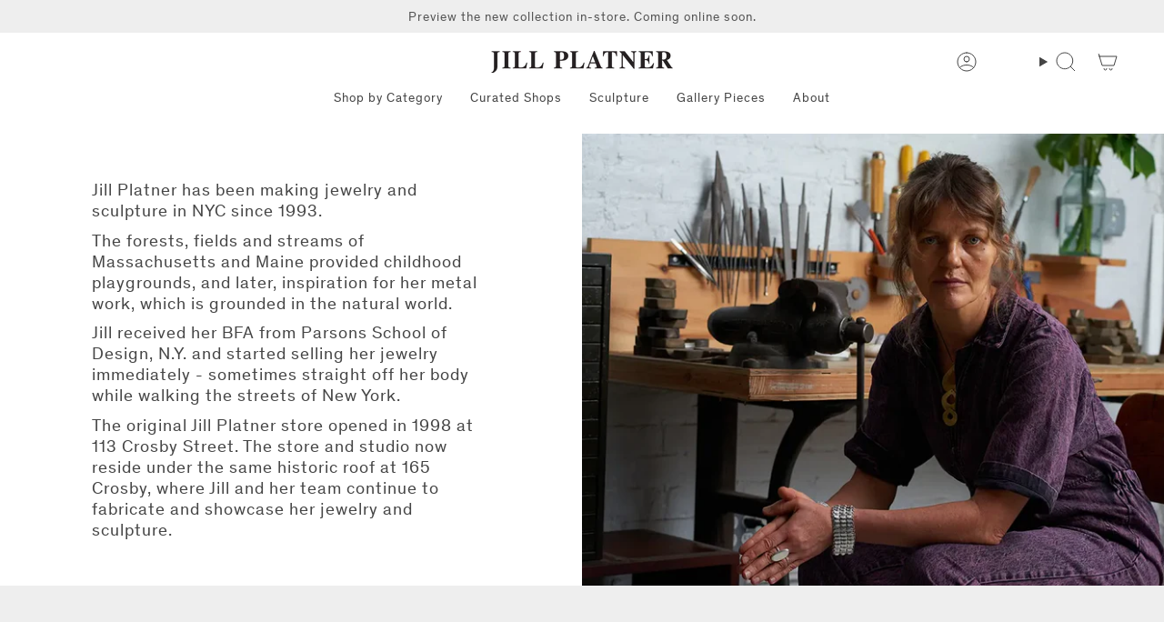

--- FILE ---
content_type: text/html; charset=utf-8
request_url: https://jillplatner.com/pages/about-us
body_size: 38172
content:
<!doctype html>
<html class="no-js no-touch supports-no-cookies" lang="en">
<head>
    <meta charset="UTF-8">
  <meta http-equiv="X-UA-Compatible" content="IE=edge">
  <meta name="viewport" content="width=device-width, initial-scale=1.0">
  <meta name="theme-color" content="#ab8c52">
  <link rel="canonical" href="https://jillplatner.com/pages/about-us">
  <link rel="preconnect" href="https://cdn.shopify.com" crossorigin>
  <!-- ======================= Broadcast Theme V5.1.3 ========================= --><link rel="preconnect" href="https://fonts.shopifycdn.com" crossorigin><link href="//jillplatner.com/cdn/shop/t/40/assets/theme.css?v=59619464196213203921759421412" as="style" rel="preload">
  <link href="//jillplatner.com/cdn/shop/t/40/assets/custom.css?v=121264794794264163851753973306" as="style" rel="preload">
  <link href="//jillplatner.com/cdn/shop/t/40/assets/vendor.js?v=93779096473886333451752847287" as="script" rel="preload">
  <link href="//jillplatner.com/cdn/shop/t/40/assets/theme.js?v=76068313012163680871752847287" as="script" rel="preload">

    <link rel="icon" type="image/png" href="//jillplatner.com/cdn/shop/files/New_Blue_Logo.png?crop=center&height=32&v=1706198649&width=32">
  

  <!-- Title and description ================================================ -->
  
  <title>
    
    About Us
    
    
    
      &ndash; Jill Platner
    
  </title>

  
    <meta name="description" content="Sterling silver and 19k gold fine jewelry inspired by the natural world. Handcrafted by artisans at our New York City studio for more than 30 years. Timeless, organic and sustainable. ">
  

  <meta property="og:site_name" content="Jill Platner">
<meta property="og:url" content="https://jillplatner.com/pages/about-us">
<meta property="og:title" content="About Us">
<meta property="og:type" content="website">
<meta property="og:description" content="Sterling silver and 19k gold fine jewelry inspired by the natural world. Handcrafted by artisans at our New York City studio for more than 30 years. Timeless, organic and sustainable. "><meta property="og:image" content="http://jillplatner.com/cdn/shop/files/jill_platner_logo.webp?height=628&pad_color=fff&v=1699483203&width=1200">
  <meta property="og:image:secure_url" content="https://jillplatner.com/cdn/shop/files/jill_platner_logo.webp?height=628&pad_color=fff&v=1699483203&width=1200">
  <meta property="og:image:width" content="1200">
  <meta property="og:image:height" content="628"><meta name="twitter:card" content="summary_large_image">
<meta name="twitter:title" content="About Us">
<meta name="twitter:description" content="Sterling silver and 19k gold fine jewelry inspired by the natural world. Handcrafted by artisans at our New York City studio for more than 30 years. Timeless, organic and sustainable. ">

  <!-- CSS ================================================================== -->

  <link href="//jillplatner.com/cdn/shop/t/40/assets/font-settings.css?v=40053847343094232701763674448" rel="stylesheet" type="text/css" media="all" />

  
<style data-shopify>

:root {--scrollbar-width: 0px;





--COLOR-VIDEO-BG: #f2f2f2;
--COLOR-BG-BRIGHTER: #f2f2f2;--COLOR-BG: #ffffff;--COLOR-BG-ALPHA-25: rgba(255, 255, 255, 0.25);
--COLOR-BG-TRANSPARENT: rgba(255, 255, 255, 0);
--COLOR-BG-SECONDARY: #f7f9fa;
--COLOR-BG-SECONDARY-LIGHTEN: #ffffff;
--COLOR-BG-RGB: 255, 255, 255;

--COLOR-TEXT-DARK: #221c1c;
--COLOR-TEXT: #454545;
--COLOR-TEXT-LIGHT: #7d7d7d;


/* === Opacity shades of grey ===*/
--COLOR-A5:  rgba(69, 69, 69, 0.05);
--COLOR-A10: rgba(69, 69, 69, 0.1);
--COLOR-A15: rgba(69, 69, 69, 0.15);
--COLOR-A20: rgba(69, 69, 69, 0.2);
--COLOR-A25: rgba(69, 69, 69, 0.25);
--COLOR-A30: rgba(69, 69, 69, 0.3);
--COLOR-A35: rgba(69, 69, 69, 0.35);
--COLOR-A40: rgba(69, 69, 69, 0.4);
--COLOR-A45: rgba(69, 69, 69, 0.45);
--COLOR-A50: rgba(69, 69, 69, 0.5);
--COLOR-A55: rgba(69, 69, 69, 0.55);
--COLOR-A60: rgba(69, 69, 69, 0.6);
--COLOR-A65: rgba(69, 69, 69, 0.65);
--COLOR-A70: rgba(69, 69, 69, 0.7);
--COLOR-A75: rgba(69, 69, 69, 0.75);
--COLOR-A80: rgba(69, 69, 69, 0.8);
--COLOR-A85: rgba(69, 69, 69, 0.85);
--COLOR-A90: rgba(69, 69, 69, 0.9);
--COLOR-A95: rgba(69, 69, 69, 0.95);

--COLOR-BORDER: rgb(240, 240, 240);
--COLOR-BORDER-LIGHT: #f6f6f6;
--COLOR-BORDER-HAIRLINE: #f7f7f7;
--COLOR-BORDER-DARK: #bdbdbd;/* === Bright color ===*/
--COLOR-PRIMARY: #ab8c52;
--COLOR-PRIMARY-HOVER: #806430;
--COLOR-PRIMARY-FADE: rgba(171, 140, 82, 0.05);
--COLOR-PRIMARY-FADE-HOVER: rgba(171, 140, 82, 0.1);
--COLOR-PRIMARY-LIGHT: #e8d4ae;--COLOR-PRIMARY-OPPOSITE: #ffffff;



/* === link Color ===*/
--COLOR-LINK: #454545;
--COLOR-LINK-HOVER: rgba(69, 69, 69, 0.7);
--COLOR-LINK-FADE: rgba(69, 69, 69, 0.05);
--COLOR-LINK-FADE-HOVER: rgba(69, 69, 69, 0.1);--COLOR-LINK-OPPOSITE: #ffffff;


/* === Product grid sale tags ===*/
--COLOR-SALE-BG: #f9dee5;
--COLOR-SALE-TEXT: #af7b88;--COLOR-SALE-TEXT-SECONDARY: #f9dee5;

/* === Product grid badges ===*/
--COLOR-BADGE-BG: #ffffff;
--COLOR-BADGE-TEXT: #212121;

/* === Product sale color ===*/
--COLOR-SALE: #d20000;

/* === Gray background on Product grid items ===*/--filter-bg: 1.0;/* === Helper colors for form error states ===*/
--COLOR-ERROR: #721C24;
--COLOR-ERROR-BG: #F8D7DA;
--COLOR-ERROR-BORDER: #F5C6CB;



  --RADIUS: 0px;
  --RADIUS-SELECT: 0px;

--COLOR-HEADER-BG: #ffffff;--COLOR-HEADER-BG-TRANSPARENT: rgba(255, 255, 255, 0);
--COLOR-HEADER-LINK: #454545;
--COLOR-HEADER-LINK-HOVER: rgba(69, 69, 69, 0.7);

--COLOR-MENU-BG: #ffffff;
--COLOR-MENU-LINK: #454545;
--COLOR-MENU-LINK-HOVER: rgba(69, 69, 69, 0.7);
--COLOR-SUBMENU-BG: #ffffff;
--COLOR-SUBMENU-LINK: #454545;
--COLOR-SUBMENU-LINK-HOVER: rgba(69, 69, 69, 0.7);
--COLOR-SUBMENU-TEXT-LIGHT: #7d7d7d;
--COLOR-MENU-TRANSPARENT: #ffffff;
--COLOR-MENU-TRANSPARENT-HOVER: rgba(255, 255, 255, 0.7);

--COLOR-FOOTER-BG: #eeeeee;
--COLOR-FOOTER-TEXT: #454545;
--COLOR-FOOTER-TEXT-A35: rgba(69, 69, 69, 0.35);
--COLOR-FOOTER-TEXT-A75: rgba(69, 69, 69, 0.75);
--COLOR-FOOTER-LINK: #454545;
--COLOR-FOOTER-LINK-HOVER: rgba(69, 69, 69, 0.7);
--COLOR-FOOTER-BORDER: #454545;

--TRANSPARENT: rgba(255, 255, 255, 0);

/* === Default overlay opacity ===*/
--overlay-opacity: 0;
--underlay-opacity: 1;
--underlay-bg: rgba(0,0,0,0.4);

/* === Custom Cursor ===*/
--ICON-ZOOM-IN: url( "//jillplatner.com/cdn/shop/t/40/assets/icon-zoom-in.svg?v=182473373117644429561752847287" );
--ICON-ZOOM-OUT: url( "//jillplatner.com/cdn/shop/t/40/assets/icon-zoom-out.svg?v=101497157853986683871752847287" );

/* === Custom Icons ===*/


  
  --ICON-ADD-BAG: url( "//jillplatner.com/cdn/shop/t/40/assets/icon-add-bag.svg?v=23763382405227654651752847289" );
  --ICON-ADD-CART: url( "//jillplatner.com/cdn/shop/t/40/assets/icon-add-cart.svg?v=3962293684743587821752847287" );
  --ICON-ARROW-LEFT: url( "//jillplatner.com/cdn/shop/t/40/assets/icon-arrow-left.svg?v=136066145774695772731752847288" );
  --ICON-ARROW-RIGHT: url( "//jillplatner.com/cdn/shop/t/40/assets/icon-arrow-right.svg?v=150928298113663093401752847289" );
  --ICON-SELECT: url("//jillplatner.com/cdn/shop/t/40/assets/icon-select.svg?v=167170173659852274001752847286");


--PRODUCT-GRID-ASPECT-RATIO: 100%;

/* === Typography ===*/
--FONT-WEIGHT-BODY: 400;
--FONT-WEIGHT-BODY-BOLD: 500;

--FONT-STACK-BODY: Figtree, sans-serif;
--FONT-STYLE-BODY: normal;
--FONT-STYLE-BODY-ITALIC: italic;
--FONT-ADJUST-BODY: 1.0;

--FONT-WEIGHT-HEADING: 400;
--FONT-WEIGHT-HEADING-BOLD: 700;

--FONT-STACK-HEADING: Cardo, serif;
--FONT-STYLE-HEADING: normal;
--FONT-STYLE-HEADING-ITALIC: italic;
--FONT-ADJUST-HEADING: 0.9;

--FONT-STACK-NAV: Figtree, sans-serif;
--FONT-STYLE-NAV: normal;
--FONT-STYLE-NAV-ITALIC: italic;
--FONT-ADJUST-NAV: 1.0;

--FONT-WEIGHT-NAV: 400;
--FONT-WEIGHT-NAV-BOLD: 500;

--FONT-SIZE-BASE: 1.0rem;
--FONT-SIZE-BASE-PERCENT: 1.0;

/* === Parallax ===*/
--PARALLAX-STRENGTH-MIN: 120.0%;
--PARALLAX-STRENGTH-MAX: 130.0%;--COLUMNS: 4;
--COLUMNS-MEDIUM: 3;
--COLUMNS-SMALL: 2;
--COLUMNS-MOBILE: 1;--LAYOUT-OUTER: 50px;
  --LAYOUT-GUTTER: 32px;
  --LAYOUT-OUTER-MEDIUM: 30px;
  --LAYOUT-GUTTER-MEDIUM: 22px;
  --LAYOUT-OUTER-SMALL: 16px;
  --LAYOUT-GUTTER-SMALL: 16px;--base-animation-delay: 0ms;
--line-height-normal: 1.375; /* Equals to line-height: normal; */--SIDEBAR-WIDTH: 288px;
  --SIDEBAR-WIDTH-MEDIUM: 258px;--DRAWER-WIDTH: 380px;--ICON-STROKE-WIDTH: 1px;/* === Button General ===*/
--BTN-FONT-STACK: Figtree, sans-serif;
--BTN-FONT-WEIGHT: 400;
--BTN-FONT-STYLE: normal;
--BTN-FONT-SIZE: 13px;

--BTN-LETTER-SPACING: 0.1em;
--BTN-UPPERCASE: uppercase;
--BTN-TEXT-ARROW-OFFSET: -1px;

/* === Button Primary ===*/
--BTN-PRIMARY-BORDER-COLOR: #757575;
--BTN-PRIMARY-BG-COLOR: #757575;
--BTN-PRIMARY-TEXT-COLOR: #ffffff;


  --BTN-PRIMARY-BG-COLOR-BRIGHTER: #686868;


/* === Button Secondary ===*/
--BTN-SECONDARY-BORDER-COLOR: #ab8c52;
--BTN-SECONDARY-BG-COLOR: #ab8c52;
--BTN-SECONDARY-TEXT-COLOR: #ffffff;


  --BTN-SECONDARY-BG-COLOR-BRIGHTER: #9a7e4a;


/* === Button White ===*/
--TEXT-BTN-BORDER-WHITE: #fff;
--TEXT-BTN-BG-WHITE: #fff;
--TEXT-BTN-WHITE: #000;
--TEXT-BTN-BG-WHITE-BRIGHTER: #f2f2f2;

/* === Button Black ===*/
--TEXT-BTN-BG-BLACK: #000;
--TEXT-BTN-BORDER-BLACK: #000;
--TEXT-BTN-BLACK: #fff;
--TEXT-BTN-BG-BLACK-BRIGHTER: #1a1a1a;

/* === Cart Gradient ===*/


  --FREE-SHIPPING-GRADIENT: linear-gradient(to right, var(--COLOR-PRIMARY-LIGHT) 0%, var(--COLOR-PRIMARY) 100%);


}

::backdrop {
  --underlay-opacity: 1;
  --underlay-bg: rgba(0,0,0,0.4);
}
</style>


  <link href="//jillplatner.com/cdn/shop/t/40/assets/theme.css?v=59619464196213203921759421412" rel="stylesheet" type="text/css" media="all" />
  <link href="//jillplatner.com/cdn/shop/t/40/assets/custom.css?v=121264794794264163851753973306" rel="stylesheet" type="text/css" media="all" />
<link href="//jillplatner.com/cdn/shop/t/40/assets/swatches.css?v=157844926215047500451752847289" as="style" rel="preload">
    <link href="//jillplatner.com/cdn/shop/t/40/assets/swatches.css?v=157844926215047500451752847289" rel="stylesheet" type="text/css" media="all" />
<style data-shopify>.swatches {
    --black: #000000;--white: #fafafa;--blank: url(//jillplatner.com/cdn/shop/files/blank_small.png?v=7787);
  }</style>
<script>
    if (window.navigator.userAgent.indexOf('MSIE ') > 0 || window.navigator.userAgent.indexOf('Trident/') > 0) {
      document.documentElement.className = document.documentElement.className + ' ie';

      var scripts = document.getElementsByTagName('script')[0];
      var polyfill = document.createElement("script");
      polyfill.defer = true;
      polyfill.src = "//jillplatner.com/cdn/shop/t/40/assets/ie11.js?v=144489047535103983231752847288";

      scripts.parentNode.insertBefore(polyfill, scripts);
    } else {
      document.documentElement.className = document.documentElement.className.replace('no-js', 'js');
    }

    document.documentElement.style.setProperty('--scrollbar-width', `${getScrollbarWidth()}px`);

    function getScrollbarWidth() {
      // Creating invisible container
      const outer = document.createElement('div');
      outer.style.visibility = 'hidden';
      outer.style.overflow = 'scroll'; // forcing scrollbar to appear
      outer.style.msOverflowStyle = 'scrollbar'; // needed for WinJS apps
      document.documentElement.appendChild(outer);

      // Creating inner element and placing it in the container
      const inner = document.createElement('div');
      outer.appendChild(inner);

      // Calculating difference between container's full width and the child width
      const scrollbarWidth = outer.offsetWidth - inner.offsetWidth;

      // Removing temporary elements from the DOM
      outer.parentNode.removeChild(outer);

      return scrollbarWidth;
    }

    let root = '/';
    if (root[root.length - 1] !== '/') {
      root = root + '/';
    }

    window.theme = {
      routes: {
        root: root,
        cart_url: '/cart',
        cart_add_url: '/cart/add',
        cart_change_url: '/cart/change',
        product_recommendations_url: '/recommendations/products',
        predictive_search_url: '/search/suggest',
        addresses_url: '/account/addresses'
      },
      assets: {
        photoswipe: '//jillplatner.com/cdn/shop/t/40/assets/photoswipe.js?v=162613001030112971491752847289',
        smoothscroll: '//jillplatner.com/cdn/shop/t/40/assets/smoothscroll.js?v=37906625415260927261752847289',
      },
      strings: {
        addToCart: "Add to cart",
        cartAcceptanceError: "You must accept our terms and conditions.",
        soldOut: "Sold Out",
        from: "From",
        preOrder: "Pre-order",
        sale: "Sale",
        subscription: "Subscription",
        unavailable: "Unavailable",
        unitPrice: "Unit price",
        unitPriceSeparator: "per",
        shippingCalcSubmitButton: "Calculate shipping",
        shippingCalcSubmitButtonDisabled: "Calculating...",
        selectValue: "Select value",
        selectColor: "Select color",
        oneColor: "color",
        otherColor: "colors",
        upsellAddToCart: "Add",
        free: "Free",
        swatchesColor: "Color, Colour"
      },
      settings: {
        customerLoggedIn: null ? true : false,
        cartDrawerEnabled: true,
        enableQuickAdd: false,
        enableAnimations: true,
        variantOnSale: true,
      },
      moneyFormat: false ? "${{amount}} USD" : "${{amount}}",
      moneyWithoutCurrencyFormat: "${{amount}}",
      moneyWithCurrencyFormat: "${{amount}} USD",
      subtotal: 0,
      info: {
        name: 'broadcast'
      },
      version: '5.1.3'
    };

    if (window.performance) {
      window.performance.mark('init');
    } else {
      window.fastNetworkAndCPU = false;
    }
  </script>

  
    <script src="//jillplatner.com/cdn/shopifycloud/storefront/assets/themes_support/shopify_common-5f594365.js" defer="defer"></script>
  

  <!-- Theme Javascript ============================================================== -->
  <script src="//jillplatner.com/cdn/shop/t/40/assets/vendor.js?v=93779096473886333451752847287" defer="defer"></script>
  <script src="//jillplatner.com/cdn/shop/t/40/assets/theme.js?v=76068313012163680871752847287" defer="defer"></script><!-- Shopify app scripts =========================================================== -->

  <script>window.performance && window.performance.mark && window.performance.mark('shopify.content_for_header.start');</script><meta name="facebook-domain-verification" content="25d5ee1q6qezdhp7cgns4n4qpagt26">
<meta name="google-site-verification" content="Cz1qjGDfJk4WKXjxs-sfGlbUSn7D6XtLGnw2wBT-pFY">
<meta id="shopify-digital-wallet" name="shopify-digital-wallet" content="/14164790/digital_wallets/dialog">
<meta name="shopify-checkout-api-token" content="cf0d12c76602b8c9eb595817b5e65441">
<script async="async" src="/checkouts/internal/preloads.js?locale=en-US"></script>
<link rel="preconnect" href="https://shop.app" crossorigin="anonymous">
<script async="async" src="https://shop.app/checkouts/internal/preloads.js?locale=en-US&shop_id=14164790" crossorigin="anonymous"></script>
<script id="apple-pay-shop-capabilities" type="application/json">{"shopId":14164790,"countryCode":"US","currencyCode":"USD","merchantCapabilities":["supports3DS"],"merchantId":"gid:\/\/shopify\/Shop\/14164790","merchantName":"Jill Platner","requiredBillingContactFields":["postalAddress","email","phone"],"requiredShippingContactFields":["postalAddress","email","phone"],"shippingType":"shipping","supportedNetworks":["visa","masterCard","amex","discover","elo","jcb"],"total":{"type":"pending","label":"Jill Platner","amount":"1.00"},"shopifyPaymentsEnabled":true,"supportsSubscriptions":true}</script>
<script id="shopify-features" type="application/json">{"accessToken":"cf0d12c76602b8c9eb595817b5e65441","betas":["rich-media-storefront-analytics"],"domain":"jillplatner.com","predictiveSearch":true,"shopId":14164790,"locale":"en"}</script>
<script>var Shopify = Shopify || {};
Shopify.shop = "jillplatner.myshopify.com";
Shopify.locale = "en";
Shopify.currency = {"active":"USD","rate":"1.0"};
Shopify.country = "US";
Shopify.theme = {"name":"jill-platner\/main","id":151274455266,"schema_name":"Broadcast","schema_version":"5.1.3","theme_store_id":null,"role":"main"};
Shopify.theme.handle = "null";
Shopify.theme.style = {"id":null,"handle":null};
Shopify.cdnHost = "jillplatner.com/cdn";
Shopify.routes = Shopify.routes || {};
Shopify.routes.root = "/";</script>
<script type="module">!function(o){(o.Shopify=o.Shopify||{}).modules=!0}(window);</script>
<script>!function(o){function n(){var o=[];function n(){o.push(Array.prototype.slice.apply(arguments))}return n.q=o,n}var t=o.Shopify=o.Shopify||{};t.loadFeatures=n(),t.autoloadFeatures=n()}(window);</script>
<script>
  window.ShopifyPay = window.ShopifyPay || {};
  window.ShopifyPay.apiHost = "shop.app\/pay";
  window.ShopifyPay.redirectState = null;
</script>
<script id="shop-js-analytics" type="application/json">{"pageType":"page"}</script>
<script defer="defer" async type="module" src="//jillplatner.com/cdn/shopifycloud/shop-js/modules/v2/client.init-shop-cart-sync_BT-GjEfc.en.esm.js"></script>
<script defer="defer" async type="module" src="//jillplatner.com/cdn/shopifycloud/shop-js/modules/v2/chunk.common_D58fp_Oc.esm.js"></script>
<script defer="defer" async type="module" src="//jillplatner.com/cdn/shopifycloud/shop-js/modules/v2/chunk.modal_xMitdFEc.esm.js"></script>
<script type="module">
  await import("//jillplatner.com/cdn/shopifycloud/shop-js/modules/v2/client.init-shop-cart-sync_BT-GjEfc.en.esm.js");
await import("//jillplatner.com/cdn/shopifycloud/shop-js/modules/v2/chunk.common_D58fp_Oc.esm.js");
await import("//jillplatner.com/cdn/shopifycloud/shop-js/modules/v2/chunk.modal_xMitdFEc.esm.js");

  window.Shopify.SignInWithShop?.initShopCartSync?.({"fedCMEnabled":true,"windoidEnabled":true});

</script>
<script>
  window.Shopify = window.Shopify || {};
  if (!window.Shopify.featureAssets) window.Shopify.featureAssets = {};
  window.Shopify.featureAssets['shop-js'] = {"shop-cart-sync":["modules/v2/client.shop-cart-sync_DZOKe7Ll.en.esm.js","modules/v2/chunk.common_D58fp_Oc.esm.js","modules/v2/chunk.modal_xMitdFEc.esm.js"],"init-fed-cm":["modules/v2/client.init-fed-cm_B6oLuCjv.en.esm.js","modules/v2/chunk.common_D58fp_Oc.esm.js","modules/v2/chunk.modal_xMitdFEc.esm.js"],"shop-cash-offers":["modules/v2/client.shop-cash-offers_D2sdYoxE.en.esm.js","modules/v2/chunk.common_D58fp_Oc.esm.js","modules/v2/chunk.modal_xMitdFEc.esm.js"],"shop-login-button":["modules/v2/client.shop-login-button_QeVjl5Y3.en.esm.js","modules/v2/chunk.common_D58fp_Oc.esm.js","modules/v2/chunk.modal_xMitdFEc.esm.js"],"pay-button":["modules/v2/client.pay-button_DXTOsIq6.en.esm.js","modules/v2/chunk.common_D58fp_Oc.esm.js","modules/v2/chunk.modal_xMitdFEc.esm.js"],"shop-button":["modules/v2/client.shop-button_DQZHx9pm.en.esm.js","modules/v2/chunk.common_D58fp_Oc.esm.js","modules/v2/chunk.modal_xMitdFEc.esm.js"],"avatar":["modules/v2/client.avatar_BTnouDA3.en.esm.js"],"init-windoid":["modules/v2/client.init-windoid_CR1B-cfM.en.esm.js","modules/v2/chunk.common_D58fp_Oc.esm.js","modules/v2/chunk.modal_xMitdFEc.esm.js"],"init-shop-for-new-customer-accounts":["modules/v2/client.init-shop-for-new-customer-accounts_C_vY_xzh.en.esm.js","modules/v2/client.shop-login-button_QeVjl5Y3.en.esm.js","modules/v2/chunk.common_D58fp_Oc.esm.js","modules/v2/chunk.modal_xMitdFEc.esm.js"],"init-shop-email-lookup-coordinator":["modules/v2/client.init-shop-email-lookup-coordinator_BI7n9ZSv.en.esm.js","modules/v2/chunk.common_D58fp_Oc.esm.js","modules/v2/chunk.modal_xMitdFEc.esm.js"],"init-shop-cart-sync":["modules/v2/client.init-shop-cart-sync_BT-GjEfc.en.esm.js","modules/v2/chunk.common_D58fp_Oc.esm.js","modules/v2/chunk.modal_xMitdFEc.esm.js"],"shop-toast-manager":["modules/v2/client.shop-toast-manager_DiYdP3xc.en.esm.js","modules/v2/chunk.common_D58fp_Oc.esm.js","modules/v2/chunk.modal_xMitdFEc.esm.js"],"init-customer-accounts":["modules/v2/client.init-customer-accounts_D9ZNqS-Q.en.esm.js","modules/v2/client.shop-login-button_QeVjl5Y3.en.esm.js","modules/v2/chunk.common_D58fp_Oc.esm.js","modules/v2/chunk.modal_xMitdFEc.esm.js"],"init-customer-accounts-sign-up":["modules/v2/client.init-customer-accounts-sign-up_iGw4briv.en.esm.js","modules/v2/client.shop-login-button_QeVjl5Y3.en.esm.js","modules/v2/chunk.common_D58fp_Oc.esm.js","modules/v2/chunk.modal_xMitdFEc.esm.js"],"shop-follow-button":["modules/v2/client.shop-follow-button_CqMgW2wH.en.esm.js","modules/v2/chunk.common_D58fp_Oc.esm.js","modules/v2/chunk.modal_xMitdFEc.esm.js"],"checkout-modal":["modules/v2/client.checkout-modal_xHeaAweL.en.esm.js","modules/v2/chunk.common_D58fp_Oc.esm.js","modules/v2/chunk.modal_xMitdFEc.esm.js"],"shop-login":["modules/v2/client.shop-login_D91U-Q7h.en.esm.js","modules/v2/chunk.common_D58fp_Oc.esm.js","modules/v2/chunk.modal_xMitdFEc.esm.js"],"lead-capture":["modules/v2/client.lead-capture_BJmE1dJe.en.esm.js","modules/v2/chunk.common_D58fp_Oc.esm.js","modules/v2/chunk.modal_xMitdFEc.esm.js"],"payment-terms":["modules/v2/client.payment-terms_Ci9AEqFq.en.esm.js","modules/v2/chunk.common_D58fp_Oc.esm.js","modules/v2/chunk.modal_xMitdFEc.esm.js"]};
</script>
<script>(function() {
  var isLoaded = false;
  function asyncLoad() {
    if (isLoaded) return;
    isLoaded = true;
    var urls = ["https:\/\/chimpstatic.com\/mcjs-connected\/js\/users\/a091f4fe7916d5350672dcd3d\/ce4e8649ef825a1be859c8137.js?shop=jillplatner.myshopify.com"];
    for (var i = 0; i < urls.length; i++) {
      var s = document.createElement('script');
      s.type = 'text/javascript';
      s.async = true;
      s.src = urls[i];
      var x = document.getElementsByTagName('script')[0];
      x.parentNode.insertBefore(s, x);
    }
  };
  if(window.attachEvent) {
    window.attachEvent('onload', asyncLoad);
  } else {
    window.addEventListener('load', asyncLoad, false);
  }
})();</script>
<script id="__st">var __st={"a":14164790,"offset":-18000,"reqid":"d992f428-b5c2-4f57-90ed-ee2cbaf2e924-1769245078","pageurl":"jillplatner.com\/pages\/about-us","s":"pages-109404455138","u":"ed0ef65a3594","p":"page","rtyp":"page","rid":109404455138};</script>
<script>window.ShopifyPaypalV4VisibilityTracking = true;</script>
<script id="captcha-bootstrap">!function(){'use strict';const t='contact',e='account',n='new_comment',o=[[t,t],['blogs',n],['comments',n],[t,'customer']],c=[[e,'customer_login'],[e,'guest_login'],[e,'recover_customer_password'],[e,'create_customer']],r=t=>t.map((([t,e])=>`form[action*='/${t}']:not([data-nocaptcha='true']) input[name='form_type'][value='${e}']`)).join(','),a=t=>()=>t?[...document.querySelectorAll(t)].map((t=>t.form)):[];function s(){const t=[...o],e=r(t);return a(e)}const i='password',u='form_key',d=['recaptcha-v3-token','g-recaptcha-response','h-captcha-response',i],f=()=>{try{return window.sessionStorage}catch{return}},m='__shopify_v',_=t=>t.elements[u];function p(t,e,n=!1){try{const o=window.sessionStorage,c=JSON.parse(o.getItem(e)),{data:r}=function(t){const{data:e,action:n}=t;return t[m]||n?{data:e,action:n}:{data:t,action:n}}(c);for(const[e,n]of Object.entries(r))t.elements[e]&&(t.elements[e].value=n);n&&o.removeItem(e)}catch(o){console.error('form repopulation failed',{error:o})}}const l='form_type',E='cptcha';function T(t){t.dataset[E]=!0}const w=window,h=w.document,L='Shopify',v='ce_forms',y='captcha';let A=!1;((t,e)=>{const n=(g='f06e6c50-85a8-45c8-87d0-21a2b65856fe',I='https://cdn.shopify.com/shopifycloud/storefront-forms-hcaptcha/ce_storefront_forms_captcha_hcaptcha.v1.5.2.iife.js',D={infoText:'Protected by hCaptcha',privacyText:'Privacy',termsText:'Terms'},(t,e,n)=>{const o=w[L][v],c=o.bindForm;if(c)return c(t,g,e,D).then(n);var r;o.q.push([[t,g,e,D],n]),r=I,A||(h.body.append(Object.assign(h.createElement('script'),{id:'captcha-provider',async:!0,src:r})),A=!0)});var g,I,D;w[L]=w[L]||{},w[L][v]=w[L][v]||{},w[L][v].q=[],w[L][y]=w[L][y]||{},w[L][y].protect=function(t,e){n(t,void 0,e),T(t)},Object.freeze(w[L][y]),function(t,e,n,w,h,L){const[v,y,A,g]=function(t,e,n){const i=e?o:[],u=t?c:[],d=[...i,...u],f=r(d),m=r(i),_=r(d.filter((([t,e])=>n.includes(e))));return[a(f),a(m),a(_),s()]}(w,h,L),I=t=>{const e=t.target;return e instanceof HTMLFormElement?e:e&&e.form},D=t=>v().includes(t);t.addEventListener('submit',(t=>{const e=I(t);if(!e)return;const n=D(e)&&!e.dataset.hcaptchaBound&&!e.dataset.recaptchaBound,o=_(e),c=g().includes(e)&&(!o||!o.value);(n||c)&&t.preventDefault(),c&&!n&&(function(t){try{if(!f())return;!function(t){const e=f();if(!e)return;const n=_(t);if(!n)return;const o=n.value;o&&e.removeItem(o)}(t);const e=Array.from(Array(32),(()=>Math.random().toString(36)[2])).join('');!function(t,e){_(t)||t.append(Object.assign(document.createElement('input'),{type:'hidden',name:u})),t.elements[u].value=e}(t,e),function(t,e){const n=f();if(!n)return;const o=[...t.querySelectorAll(`input[type='${i}']`)].map((({name:t})=>t)),c=[...d,...o],r={};for(const[a,s]of new FormData(t).entries())c.includes(a)||(r[a]=s);n.setItem(e,JSON.stringify({[m]:1,action:t.action,data:r}))}(t,e)}catch(e){console.error('failed to persist form',e)}}(e),e.submit())}));const S=(t,e)=>{t&&!t.dataset[E]&&(n(t,e.some((e=>e===t))),T(t))};for(const o of['focusin','change'])t.addEventListener(o,(t=>{const e=I(t);D(e)&&S(e,y())}));const B=e.get('form_key'),M=e.get(l),P=B&&M;t.addEventListener('DOMContentLoaded',(()=>{const t=y();if(P)for(const e of t)e.elements[l].value===M&&p(e,B);[...new Set([...A(),...v().filter((t=>'true'===t.dataset.shopifyCaptcha))])].forEach((e=>S(e,t)))}))}(h,new URLSearchParams(w.location.search),n,t,e,['guest_login'])})(!0,!0)}();</script>
<script integrity="sha256-4kQ18oKyAcykRKYeNunJcIwy7WH5gtpwJnB7kiuLZ1E=" data-source-attribution="shopify.loadfeatures" defer="defer" src="//jillplatner.com/cdn/shopifycloud/storefront/assets/storefront/load_feature-a0a9edcb.js" crossorigin="anonymous"></script>
<script crossorigin="anonymous" defer="defer" src="//jillplatner.com/cdn/shopifycloud/storefront/assets/shopify_pay/storefront-65b4c6d7.js?v=20250812"></script>
<script data-source-attribution="shopify.dynamic_checkout.dynamic.init">var Shopify=Shopify||{};Shopify.PaymentButton=Shopify.PaymentButton||{isStorefrontPortableWallets:!0,init:function(){window.Shopify.PaymentButton.init=function(){};var t=document.createElement("script");t.src="https://jillplatner.com/cdn/shopifycloud/portable-wallets/latest/portable-wallets.en.js",t.type="module",document.head.appendChild(t)}};
</script>
<script data-source-attribution="shopify.dynamic_checkout.buyer_consent">
  function portableWalletsHideBuyerConsent(e){var t=document.getElementById("shopify-buyer-consent"),n=document.getElementById("shopify-subscription-policy-button");t&&n&&(t.classList.add("hidden"),t.setAttribute("aria-hidden","true"),n.removeEventListener("click",e))}function portableWalletsShowBuyerConsent(e){var t=document.getElementById("shopify-buyer-consent"),n=document.getElementById("shopify-subscription-policy-button");t&&n&&(t.classList.remove("hidden"),t.removeAttribute("aria-hidden"),n.addEventListener("click",e))}window.Shopify?.PaymentButton&&(window.Shopify.PaymentButton.hideBuyerConsent=portableWalletsHideBuyerConsent,window.Shopify.PaymentButton.showBuyerConsent=portableWalletsShowBuyerConsent);
</script>
<script data-source-attribution="shopify.dynamic_checkout.cart.bootstrap">document.addEventListener("DOMContentLoaded",(function(){function t(){return document.querySelector("shopify-accelerated-checkout-cart, shopify-accelerated-checkout")}if(t())Shopify.PaymentButton.init();else{new MutationObserver((function(e,n){t()&&(Shopify.PaymentButton.init(),n.disconnect())})).observe(document.body,{childList:!0,subtree:!0})}}));
</script>
<link id="shopify-accelerated-checkout-styles" rel="stylesheet" media="screen" href="https://jillplatner.com/cdn/shopifycloud/portable-wallets/latest/accelerated-checkout-backwards-compat.css" crossorigin="anonymous">
<style id="shopify-accelerated-checkout-cart">
        #shopify-buyer-consent {
  margin-top: 1em;
  display: inline-block;
  width: 100%;
}

#shopify-buyer-consent.hidden {
  display: none;
}

#shopify-subscription-policy-button {
  background: none;
  border: none;
  padding: 0;
  text-decoration: underline;
  font-size: inherit;
  cursor: pointer;
}

#shopify-subscription-policy-button::before {
  box-shadow: none;
}

      </style>
<script id="sections-script" data-sections="footer" defer="defer" src="//jillplatner.com/cdn/shop/t/40/compiled_assets/scripts.js?v=7787"></script>
<script>window.performance && window.performance.mark && window.performance.mark('shopify.content_for_header.end');</script>

<!-- BEGIN app block: shopify://apps/blockify-fraud-filter/blocks/app_embed/2e3e0ba5-0e70-447a-9ec5-3bf76b5ef12e --> 
 
 
    <script>
        window.blockifyShopIdentifier = "jillplatner.myshopify.com";
        window.ipBlockerMetafields = "{\"showOverlayByPass\":false,\"disableSpyExtensions\":false,\"blockUnknownBots\":false,\"activeApp\":true,\"blockByMetafield\":true,\"visitorAnalytic\":true,\"showWatermark\":true,\"token\":\"eyJhbGciOiJIUzI1NiIsInR5cCI6IkpXVCJ9.eyJpZGVudGlmaWVySWQiOiJqaWxscGxhdG5lci5teXNob3BpZnkuY29tIiwiaWF0IjoxNzI1NDc5MjY3fQ.F7kViwiVNs9F5FefDtu_Hv8alB-I24R9sSuvIJHRKEc\"}";
        window.blockifyRules = "{\"whitelist\":[],\"blacklist\":[{\"id\":175408,\"type\":\"1\",\"country\":\"FI\",\"criteria\":\"3\",\"priority\":\"1\"},{\"id\":175409,\"type\":\"1\",\"country\":\"RU\",\"criteria\":\"3\",\"priority\":\"1\"},{\"id\":175410,\"type\":\"1\",\"country\":\"CN\",\"criteria\":\"3\",\"priority\":\"1\"}]}";
        window.ipblockerBlockTemplate = "{\"customCss\":\"#blockify---container{--bg-blockify: #fff;position:relative}#blockify---container::after{content:'';position:absolute;inset:0;background-repeat:no-repeat !important;background-size:cover !important;background:var(--bg-blockify);z-index:0}#blockify---container #blockify---container__inner{display:flex;flex-direction:column;align-items:center;position:relative;z-index:1}#blockify---container #blockify---container__inner #blockify-block-content{display:flex;flex-direction:column;align-items:center;text-align:center}#blockify---container #blockify---container__inner #blockify-block-content #blockify-block-superTitle{display:none !important}#blockify---container #blockify---container__inner #blockify-block-content #blockify-block-title{font-size:313%;font-weight:bold;margin-top:1em}@media only screen and (min-width: 768px) and (max-width: 1199px){#blockify---container #blockify---container__inner #blockify-block-content #blockify-block-title{font-size:188%}}@media only screen and (max-width: 767px){#blockify---container #blockify---container__inner #blockify-block-content #blockify-block-title{font-size:107%}}#blockify---container #blockify---container__inner #blockify-block-content #blockify-block-description{font-size:125%;margin:1.5em;line-height:1.5}@media only screen and (min-width: 768px) and (max-width: 1199px){#blockify---container #blockify---container__inner #blockify-block-content #blockify-block-description{font-size:88%}}@media only screen and (max-width: 767px){#blockify---container #blockify---container__inner #blockify-block-content #blockify-block-description{font-size:107%}}#blockify---container #blockify---container__inner #blockify-block-content #blockify-block-description #blockify-block-text-blink{display:none !important}#blockify---container #blockify---container__inner #blockify-logo-block-image{position:relative;width:400px;height:auto;max-height:300px}@media only screen and (max-width: 767px){#blockify---container #blockify---container__inner #blockify-logo-block-image{width:200px}}#blockify---container #blockify---container__inner #blockify-logo-block-image::before{content:'';display:block;padding-bottom:56.2%}#blockify---container #blockify---container__inner #blockify-logo-block-image img{position:absolute;top:0;left:0;width:100%;height:100%;object-fit:contain}\\n\",\"logoImage\":{\"active\":true,\"value\":\"https:\/\/storage.synctrack.io\/megamind-fraud\/assets\/default-thumbnail.png\",\"altText\":\"Red octagonal stop sign with a black hand symbol in the center, indicating a warning or prohibition\"},\"superTitle\":{\"active\":false,\"text\":\"403\",\"color\":\"#899df1\"},\"title\":{\"active\":true,\"text\":\"Access Denied\",\"color\":\"#000\"},\"description\":{\"active\":true,\"text\":\"The site owner may have set restrictions that prevent you from accessing the site. Please contact the site owner for access.\",\"color\":\"#000\"},\"background\":{\"active\":true,\"value\":\"#fff\",\"type\":\"1\",\"colorFrom\":null,\"colorTo\":null}}";

        
    </script>
<link href="https://cdn.shopify.com/extensions/019bea0a-6f63-7f1b-93b2-6770ff27b19c/blockify-shopify-289/assets/blockify-embed.min.js" as="script" type="text/javascript" rel="preload"><link href="https://cdn.shopify.com/extensions/019bea0a-6f63-7f1b-93b2-6770ff27b19c/blockify-shopify-289/assets/prevent-bypass-script.min.js" as="script" type="text/javascript" rel="preload">
<script type="text/javascript">
    window.blockifyBaseUrl = 'https://fraud.blockifyapp.com/s/api';
    window.blockifyPublicUrl = 'https://fraud.blockifyapp.com/s/api/public';
    window.bucketUrl = 'https://storage.synctrack.io/megamind-fraud';
    window.storefrontApiUrl  = 'https://fraud.blockifyapp.com/p/api';
</script>
<script type="text/javascript">
  window.blockifyChecking = true;
</script>
<script id="blockifyScriptByPass" type="text/javascript" src=https://cdn.shopify.com/extensions/019bea0a-6f63-7f1b-93b2-6770ff27b19c/blockify-shopify-289/assets/prevent-bypass-script.min.js async></script>
<script id="blockifyScriptTag" type="text/javascript" src=https://cdn.shopify.com/extensions/019bea0a-6f63-7f1b-93b2-6770ff27b19c/blockify-shopify-289/assets/blockify-embed.min.js async></script>


<!-- END app block --><script src="https://cdn.shopify.com/extensions/019b97b0-6350-7631-8123-95494b086580/socialwidget-instafeed-78/assets/social-widget.min.js" type="text/javascript" defer="defer"></script>
<link href="https://monorail-edge.shopifysvc.com" rel="dns-prefetch">
<script>(function(){if ("sendBeacon" in navigator && "performance" in window) {try {var session_token_from_headers = performance.getEntriesByType('navigation')[0].serverTiming.find(x => x.name == '_s').description;} catch {var session_token_from_headers = undefined;}var session_cookie_matches = document.cookie.match(/_shopify_s=([^;]*)/);var session_token_from_cookie = session_cookie_matches && session_cookie_matches.length === 2 ? session_cookie_matches[1] : "";var session_token = session_token_from_headers || session_token_from_cookie || "";function handle_abandonment_event(e) {var entries = performance.getEntries().filter(function(entry) {return /monorail-edge.shopifysvc.com/.test(entry.name);});if (!window.abandonment_tracked && entries.length === 0) {window.abandonment_tracked = true;var currentMs = Date.now();var navigation_start = performance.timing.navigationStart;var payload = {shop_id: 14164790,url: window.location.href,navigation_start,duration: currentMs - navigation_start,session_token,page_type: "page"};window.navigator.sendBeacon("https://monorail-edge.shopifysvc.com/v1/produce", JSON.stringify({schema_id: "online_store_buyer_site_abandonment/1.1",payload: payload,metadata: {event_created_at_ms: currentMs,event_sent_at_ms: currentMs}}));}}window.addEventListener('pagehide', handle_abandonment_event);}}());</script>
<script id="web-pixels-manager-setup">(function e(e,d,r,n,o){if(void 0===o&&(o={}),!Boolean(null===(a=null===(i=window.Shopify)||void 0===i?void 0:i.analytics)||void 0===a?void 0:a.replayQueue)){var i,a;window.Shopify=window.Shopify||{};var t=window.Shopify;t.analytics=t.analytics||{};var s=t.analytics;s.replayQueue=[],s.publish=function(e,d,r){return s.replayQueue.push([e,d,r]),!0};try{self.performance.mark("wpm:start")}catch(e){}var l=function(){var e={modern:/Edge?\/(1{2}[4-9]|1[2-9]\d|[2-9]\d{2}|\d{4,})\.\d+(\.\d+|)|Firefox\/(1{2}[4-9]|1[2-9]\d|[2-9]\d{2}|\d{4,})\.\d+(\.\d+|)|Chrom(ium|e)\/(9{2}|\d{3,})\.\d+(\.\d+|)|(Maci|X1{2}).+ Version\/(15\.\d+|(1[6-9]|[2-9]\d|\d{3,})\.\d+)([,.]\d+|)( \(\w+\)|)( Mobile\/\w+|) Safari\/|Chrome.+OPR\/(9{2}|\d{3,})\.\d+\.\d+|(CPU[ +]OS|iPhone[ +]OS|CPU[ +]iPhone|CPU IPhone OS|CPU iPad OS)[ +]+(15[._]\d+|(1[6-9]|[2-9]\d|\d{3,})[._]\d+)([._]\d+|)|Android:?[ /-](13[3-9]|1[4-9]\d|[2-9]\d{2}|\d{4,})(\.\d+|)(\.\d+|)|Android.+Firefox\/(13[5-9]|1[4-9]\d|[2-9]\d{2}|\d{4,})\.\d+(\.\d+|)|Android.+Chrom(ium|e)\/(13[3-9]|1[4-9]\d|[2-9]\d{2}|\d{4,})\.\d+(\.\d+|)|SamsungBrowser\/([2-9]\d|\d{3,})\.\d+/,legacy:/Edge?\/(1[6-9]|[2-9]\d|\d{3,})\.\d+(\.\d+|)|Firefox\/(5[4-9]|[6-9]\d|\d{3,})\.\d+(\.\d+|)|Chrom(ium|e)\/(5[1-9]|[6-9]\d|\d{3,})\.\d+(\.\d+|)([\d.]+$|.*Safari\/(?![\d.]+ Edge\/[\d.]+$))|(Maci|X1{2}).+ Version\/(10\.\d+|(1[1-9]|[2-9]\d|\d{3,})\.\d+)([,.]\d+|)( \(\w+\)|)( Mobile\/\w+|) Safari\/|Chrome.+OPR\/(3[89]|[4-9]\d|\d{3,})\.\d+\.\d+|(CPU[ +]OS|iPhone[ +]OS|CPU[ +]iPhone|CPU IPhone OS|CPU iPad OS)[ +]+(10[._]\d+|(1[1-9]|[2-9]\d|\d{3,})[._]\d+)([._]\d+|)|Android:?[ /-](13[3-9]|1[4-9]\d|[2-9]\d{2}|\d{4,})(\.\d+|)(\.\d+|)|Mobile Safari.+OPR\/([89]\d|\d{3,})\.\d+\.\d+|Android.+Firefox\/(13[5-9]|1[4-9]\d|[2-9]\d{2}|\d{4,})\.\d+(\.\d+|)|Android.+Chrom(ium|e)\/(13[3-9]|1[4-9]\d|[2-9]\d{2}|\d{4,})\.\d+(\.\d+|)|Android.+(UC? ?Browser|UCWEB|U3)[ /]?(15\.([5-9]|\d{2,})|(1[6-9]|[2-9]\d|\d{3,})\.\d+)\.\d+|SamsungBrowser\/(5\.\d+|([6-9]|\d{2,})\.\d+)|Android.+MQ{2}Browser\/(14(\.(9|\d{2,})|)|(1[5-9]|[2-9]\d|\d{3,})(\.\d+|))(\.\d+|)|K[Aa][Ii]OS\/(3\.\d+|([4-9]|\d{2,})\.\d+)(\.\d+|)/},d=e.modern,r=e.legacy,n=navigator.userAgent;return n.match(d)?"modern":n.match(r)?"legacy":"unknown"}(),u="modern"===l?"modern":"legacy",c=(null!=n?n:{modern:"",legacy:""})[u],f=function(e){return[e.baseUrl,"/wpm","/b",e.hashVersion,"modern"===e.buildTarget?"m":"l",".js"].join("")}({baseUrl:d,hashVersion:r,buildTarget:u}),m=function(e){var d=e.version,r=e.bundleTarget,n=e.surface,o=e.pageUrl,i=e.monorailEndpoint;return{emit:function(e){var a=e.status,t=e.errorMsg,s=(new Date).getTime(),l=JSON.stringify({metadata:{event_sent_at_ms:s},events:[{schema_id:"web_pixels_manager_load/3.1",payload:{version:d,bundle_target:r,page_url:o,status:a,surface:n,error_msg:t},metadata:{event_created_at_ms:s}}]});if(!i)return console&&console.warn&&console.warn("[Web Pixels Manager] No Monorail endpoint provided, skipping logging."),!1;try{return self.navigator.sendBeacon.bind(self.navigator)(i,l)}catch(e){}var u=new XMLHttpRequest;try{return u.open("POST",i,!0),u.setRequestHeader("Content-Type","text/plain"),u.send(l),!0}catch(e){return console&&console.warn&&console.warn("[Web Pixels Manager] Got an unhandled error while logging to Monorail."),!1}}}}({version:r,bundleTarget:l,surface:e.surface,pageUrl:self.location.href,monorailEndpoint:e.monorailEndpoint});try{o.browserTarget=l,function(e){var d=e.src,r=e.async,n=void 0===r||r,o=e.onload,i=e.onerror,a=e.sri,t=e.scriptDataAttributes,s=void 0===t?{}:t,l=document.createElement("script"),u=document.querySelector("head"),c=document.querySelector("body");if(l.async=n,l.src=d,a&&(l.integrity=a,l.crossOrigin="anonymous"),s)for(var f in s)if(Object.prototype.hasOwnProperty.call(s,f))try{l.dataset[f]=s[f]}catch(e){}if(o&&l.addEventListener("load",o),i&&l.addEventListener("error",i),u)u.appendChild(l);else{if(!c)throw new Error("Did not find a head or body element to append the script");c.appendChild(l)}}({src:f,async:!0,onload:function(){if(!function(){var e,d;return Boolean(null===(d=null===(e=window.Shopify)||void 0===e?void 0:e.analytics)||void 0===d?void 0:d.initialized)}()){var d=window.webPixelsManager.init(e)||void 0;if(d){var r=window.Shopify.analytics;r.replayQueue.forEach((function(e){var r=e[0],n=e[1],o=e[2];d.publishCustomEvent(r,n,o)})),r.replayQueue=[],r.publish=d.publishCustomEvent,r.visitor=d.visitor,r.initialized=!0}}},onerror:function(){return m.emit({status:"failed",errorMsg:"".concat(f," has failed to load")})},sri:function(e){var d=/^sha384-[A-Za-z0-9+/=]+$/;return"string"==typeof e&&d.test(e)}(c)?c:"",scriptDataAttributes:o}),m.emit({status:"loading"})}catch(e){m.emit({status:"failed",errorMsg:(null==e?void 0:e.message)||"Unknown error"})}}})({shopId: 14164790,storefrontBaseUrl: "https://jillplatner.com",extensionsBaseUrl: "https://extensions.shopifycdn.com/cdn/shopifycloud/web-pixels-manager",monorailEndpoint: "https://monorail-edge.shopifysvc.com/unstable/produce_batch",surface: "storefront-renderer",enabledBetaFlags: ["2dca8a86"],webPixelsConfigList: [{"id":"499089634","configuration":"{\"swymApiEndpoint\":\"https:\/\/swymstore-v3free-01.swymrelay.com\",\"swymTier\":\"v3free-01\"}","eventPayloadVersion":"v1","runtimeContext":"STRICT","scriptVersion":"5b6f6917e306bc7f24523662663331c0","type":"APP","apiClientId":1350849,"privacyPurposes":["ANALYTICS","MARKETING","PREFERENCES"],"dataSharingAdjustments":{"protectedCustomerApprovalScopes":["read_customer_email","read_customer_name","read_customer_personal_data","read_customer_phone"]}},{"id":"479559906","configuration":"{\"config\":\"{\\\"pixel_id\\\":\\\"G-NG6R1MS4WH\\\",\\\"target_country\\\":\\\"US\\\",\\\"gtag_events\\\":[{\\\"type\\\":\\\"search\\\",\\\"action_label\\\":\\\"G-NG6R1MS4WH\\\"},{\\\"type\\\":\\\"begin_checkout\\\",\\\"action_label\\\":\\\"G-NG6R1MS4WH\\\"},{\\\"type\\\":\\\"view_item\\\",\\\"action_label\\\":[\\\"G-NG6R1MS4WH\\\",\\\"MC-DV1FV8WRG8\\\"]},{\\\"type\\\":\\\"purchase\\\",\\\"action_label\\\":[\\\"G-NG6R1MS4WH\\\",\\\"MC-DV1FV8WRG8\\\"]},{\\\"type\\\":\\\"page_view\\\",\\\"action_label\\\":[\\\"G-NG6R1MS4WH\\\",\\\"MC-DV1FV8WRG8\\\"]},{\\\"type\\\":\\\"add_payment_info\\\",\\\"action_label\\\":\\\"G-NG6R1MS4WH\\\"},{\\\"type\\\":\\\"add_to_cart\\\",\\\"action_label\\\":\\\"G-NG6R1MS4WH\\\"}],\\\"enable_monitoring_mode\\\":false}\"}","eventPayloadVersion":"v1","runtimeContext":"OPEN","scriptVersion":"b2a88bafab3e21179ed38636efcd8a93","type":"APP","apiClientId":1780363,"privacyPurposes":[],"dataSharingAdjustments":{"protectedCustomerApprovalScopes":["read_customer_address","read_customer_email","read_customer_name","read_customer_personal_data","read_customer_phone"]}},{"id":"132972770","configuration":"{\"pixel_id\":\"1840488712941270\",\"pixel_type\":\"facebook_pixel\",\"metaapp_system_user_token\":\"-\"}","eventPayloadVersion":"v1","runtimeContext":"OPEN","scriptVersion":"ca16bc87fe92b6042fbaa3acc2fbdaa6","type":"APP","apiClientId":2329312,"privacyPurposes":["ANALYTICS","MARKETING","SALE_OF_DATA"],"dataSharingAdjustments":{"protectedCustomerApprovalScopes":["read_customer_address","read_customer_email","read_customer_name","read_customer_personal_data","read_customer_phone"]}},{"id":"shopify-app-pixel","configuration":"{}","eventPayloadVersion":"v1","runtimeContext":"STRICT","scriptVersion":"0450","apiClientId":"shopify-pixel","type":"APP","privacyPurposes":["ANALYTICS","MARKETING"]},{"id":"shopify-custom-pixel","eventPayloadVersion":"v1","runtimeContext":"LAX","scriptVersion":"0450","apiClientId":"shopify-pixel","type":"CUSTOM","privacyPurposes":["ANALYTICS","MARKETING"]}],isMerchantRequest: false,initData: {"shop":{"name":"Jill Platner","paymentSettings":{"currencyCode":"USD"},"myshopifyDomain":"jillplatner.myshopify.com","countryCode":"US","storefrontUrl":"https:\/\/jillplatner.com"},"customer":null,"cart":null,"checkout":null,"productVariants":[],"purchasingCompany":null},},"https://jillplatner.com/cdn","fcfee988w5aeb613cpc8e4bc33m6693e112",{"modern":"","legacy":""},{"shopId":"14164790","storefrontBaseUrl":"https:\/\/jillplatner.com","extensionBaseUrl":"https:\/\/extensions.shopifycdn.com\/cdn\/shopifycloud\/web-pixels-manager","surface":"storefront-renderer","enabledBetaFlags":"[\"2dca8a86\"]","isMerchantRequest":"false","hashVersion":"fcfee988w5aeb613cpc8e4bc33m6693e112","publish":"custom","events":"[[\"page_viewed\",{}]]"});</script><script>
  window.ShopifyAnalytics = window.ShopifyAnalytics || {};
  window.ShopifyAnalytics.meta = window.ShopifyAnalytics.meta || {};
  window.ShopifyAnalytics.meta.currency = 'USD';
  var meta = {"page":{"pageType":"page","resourceType":"page","resourceId":109404455138,"requestId":"d992f428-b5c2-4f57-90ed-ee2cbaf2e924-1769245078"}};
  for (var attr in meta) {
    window.ShopifyAnalytics.meta[attr] = meta[attr];
  }
</script>
<script class="analytics">
  (function () {
    var customDocumentWrite = function(content) {
      var jquery = null;

      if (window.jQuery) {
        jquery = window.jQuery;
      } else if (window.Checkout && window.Checkout.$) {
        jquery = window.Checkout.$;
      }

      if (jquery) {
        jquery('body').append(content);
      }
    };

    var hasLoggedConversion = function(token) {
      if (token) {
        return document.cookie.indexOf('loggedConversion=' + token) !== -1;
      }
      return false;
    }

    var setCookieIfConversion = function(token) {
      if (token) {
        var twoMonthsFromNow = new Date(Date.now());
        twoMonthsFromNow.setMonth(twoMonthsFromNow.getMonth() + 2);

        document.cookie = 'loggedConversion=' + token + '; expires=' + twoMonthsFromNow;
      }
    }

    var trekkie = window.ShopifyAnalytics.lib = window.trekkie = window.trekkie || [];
    if (trekkie.integrations) {
      return;
    }
    trekkie.methods = [
      'identify',
      'page',
      'ready',
      'track',
      'trackForm',
      'trackLink'
    ];
    trekkie.factory = function(method) {
      return function() {
        var args = Array.prototype.slice.call(arguments);
        args.unshift(method);
        trekkie.push(args);
        return trekkie;
      };
    };
    for (var i = 0; i < trekkie.methods.length; i++) {
      var key = trekkie.methods[i];
      trekkie[key] = trekkie.factory(key);
    }
    trekkie.load = function(config) {
      trekkie.config = config || {};
      trekkie.config.initialDocumentCookie = document.cookie;
      var first = document.getElementsByTagName('script')[0];
      var script = document.createElement('script');
      script.type = 'text/javascript';
      script.onerror = function(e) {
        var scriptFallback = document.createElement('script');
        scriptFallback.type = 'text/javascript';
        scriptFallback.onerror = function(error) {
                var Monorail = {
      produce: function produce(monorailDomain, schemaId, payload) {
        var currentMs = new Date().getTime();
        var event = {
          schema_id: schemaId,
          payload: payload,
          metadata: {
            event_created_at_ms: currentMs,
            event_sent_at_ms: currentMs
          }
        };
        return Monorail.sendRequest("https://" + monorailDomain + "/v1/produce", JSON.stringify(event));
      },
      sendRequest: function sendRequest(endpointUrl, payload) {
        // Try the sendBeacon API
        if (window && window.navigator && typeof window.navigator.sendBeacon === 'function' && typeof window.Blob === 'function' && !Monorail.isIos12()) {
          var blobData = new window.Blob([payload], {
            type: 'text/plain'
          });

          if (window.navigator.sendBeacon(endpointUrl, blobData)) {
            return true;
          } // sendBeacon was not successful

        } // XHR beacon

        var xhr = new XMLHttpRequest();

        try {
          xhr.open('POST', endpointUrl);
          xhr.setRequestHeader('Content-Type', 'text/plain');
          xhr.send(payload);
        } catch (e) {
          console.log(e);
        }

        return false;
      },
      isIos12: function isIos12() {
        return window.navigator.userAgent.lastIndexOf('iPhone; CPU iPhone OS 12_') !== -1 || window.navigator.userAgent.lastIndexOf('iPad; CPU OS 12_') !== -1;
      }
    };
    Monorail.produce('monorail-edge.shopifysvc.com',
      'trekkie_storefront_load_errors/1.1',
      {shop_id: 14164790,
      theme_id: 151274455266,
      app_name: "storefront",
      context_url: window.location.href,
      source_url: "//jillplatner.com/cdn/s/trekkie.storefront.8d95595f799fbf7e1d32231b9a28fd43b70c67d3.min.js"});

        };
        scriptFallback.async = true;
        scriptFallback.src = '//jillplatner.com/cdn/s/trekkie.storefront.8d95595f799fbf7e1d32231b9a28fd43b70c67d3.min.js';
        first.parentNode.insertBefore(scriptFallback, first);
      };
      script.async = true;
      script.src = '//jillplatner.com/cdn/s/trekkie.storefront.8d95595f799fbf7e1d32231b9a28fd43b70c67d3.min.js';
      first.parentNode.insertBefore(script, first);
    };
    trekkie.load(
      {"Trekkie":{"appName":"storefront","development":false,"defaultAttributes":{"shopId":14164790,"isMerchantRequest":null,"themeId":151274455266,"themeCityHash":"12599651867021580833","contentLanguage":"en","currency":"USD","eventMetadataId":"8d86f152-ecf0-4f0f-8f81-f75da8906fd5"},"isServerSideCookieWritingEnabled":true,"monorailRegion":"shop_domain","enabledBetaFlags":["65f19447"]},"Session Attribution":{},"S2S":{"facebookCapiEnabled":true,"source":"trekkie-storefront-renderer","apiClientId":580111}}
    );

    var loaded = false;
    trekkie.ready(function() {
      if (loaded) return;
      loaded = true;

      window.ShopifyAnalytics.lib = window.trekkie;

      var originalDocumentWrite = document.write;
      document.write = customDocumentWrite;
      try { window.ShopifyAnalytics.merchantGoogleAnalytics.call(this); } catch(error) {};
      document.write = originalDocumentWrite;

      window.ShopifyAnalytics.lib.page(null,{"pageType":"page","resourceType":"page","resourceId":109404455138,"requestId":"d992f428-b5c2-4f57-90ed-ee2cbaf2e924-1769245078","shopifyEmitted":true});

      var match = window.location.pathname.match(/checkouts\/(.+)\/(thank_you|post_purchase)/)
      var token = match? match[1]: undefined;
      if (!hasLoggedConversion(token)) {
        setCookieIfConversion(token);
        
      }
    });


        var eventsListenerScript = document.createElement('script');
        eventsListenerScript.async = true;
        eventsListenerScript.src = "//jillplatner.com/cdn/shopifycloud/storefront/assets/shop_events_listener-3da45d37.js";
        document.getElementsByTagName('head')[0].appendChild(eventsListenerScript);

})();</script>
<script
  defer
  src="https://jillplatner.com/cdn/shopifycloud/perf-kit/shopify-perf-kit-3.0.4.min.js"
  data-application="storefront-renderer"
  data-shop-id="14164790"
  data-render-region="gcp-us-east1"
  data-page-type="page"
  data-theme-instance-id="151274455266"
  data-theme-name="Broadcast"
  data-theme-version="5.1.3"
  data-monorail-region="shop_domain"
  data-resource-timing-sampling-rate="10"
  data-shs="true"
  data-shs-beacon="true"
  data-shs-export-with-fetch="true"
  data-shs-logs-sample-rate="1"
  data-shs-beacon-endpoint="https://jillplatner.com/api/collect"
></script>
</head>

<body id="about-us" class="template-page template-about-update grid-classic aos-initialized" data-animations="true"><a class="in-page-link visually-hidden skip-link" data-skip-content href="#MainContent">Skip to content</a>

  <div class="container" data-site-container>
    <div class="header-sections">
      <!-- BEGIN sections: group-header -->
<div id="shopify-section-sections--19586227142882__announcement" class="shopify-section shopify-section-group-group-header page-announcement"><style data-shopify>:root {--ANNOUNCEMENT-HEIGHT-DESKTOP: max(calc(var(--font-2) * var(--FONT-ADJUST-BODY) * var(--line-height-normal)), 36px);
        --ANNOUNCEMENT-HEIGHT-MOBILE: max(calc(var(--font-2) * var(--FONT-ADJUST-BODY) * var(--line-height-normal)), 36px);}</style><div id="Announcement--sections--19586227142882__announcement"
  class="announcement__wrapper announcement__wrapper--top"
  data-announcement-wrapper
  data-section-id="sections--19586227142882__announcement"
  data-section-type="announcement"
  style="--PT: 0px;
  --PB: 0px;

  --ticker-direction: ticker-rtl;--bg: #eeeeee;--text: #545454;
    --link: #545454;
    --link-hover: #545454;--text-size: var(--font-2);
  --text-align: center;
  --justify-content: center;"><div class="announcement__bar announcement__bar--error">
      <div class="announcement__message">
        <div class="announcement__text">
          <div class="announcement__main">This site has limited support for your browser. We recommend switching to Edge, Chrome, Safari, or Firefox.</div>
        </div>
      </div>
    </div><announcement-bar class="announcement__bar-outer"><div class="announcement__bar-holder announcement__bar-holder--slider">
            <div data-slider data-options='{"fade": true, "pageDots": false, "adaptiveHeight": false, "autoPlay": 7000, "prevNextButtons": false, "draggable": ">1"}'>
              <div class="announcement__slide announcement__bar"data-slide="text_9UBFy9"
    data-slide-index="0"
    data-block-id="text_9UBFy9"
    

 style="">
                <div data-ticker-frame class="announcement__message">
                  <div data-ticker-scale class="ticker--unloaded announcement__scale">
                    <div data-ticker-text class="announcement__text">
                      <div class="body-size-2"><p>Preview the new collection in-store. Coming online soon.</p></div>
                    </div>
                  </div>
                </div>
              </div>
            </div>
          </div></announcement-bar></div>
</div><div id="shopify-section-sections--19586227142882__header" class="shopify-section shopify-section-group-group-header page-header"><style data-shopify>:root {
    --HEADER-HEIGHT: 111px;
    --HEADER-HEIGHT-MEDIUM: 58.0px;
    --HEADER-HEIGHT-MOBILE: 60.0px;

    
--icon-add-cart: var(--ICON-ADD-CART);}

  .theme__header {
    --PT: 15px;
    --PB: 15px;

    
  }.header__logo__link {
      --logo-padding: 12.333333333333332%;

      
        --logo-width-desktop: 200px;
      

      
        --logo-width-mobile: 100px;
      
    }.main-content > .shopify-section:first-of-type .backdrop--linear:before { display: none; }</style><div class="header__wrapper"
  data-header-wrapper
  
  data-header-sticky
  data-header-style="logo_above"
  data-section-id="sections--19586227142882__header"
  data-section-type="header"
  style="--highlight: #d02e2e;">

  <header class="theme__header section-padding" role="banner" data-header-height>
    <div class="header__mobile">
      <div class="header__mobile__left">
    <div class="header__mobile__button">
      <button class="header__mobile__hamburger"
        data-drawer-toggle="hamburger"
        aria-label="Show menu"
        aria-haspopup="true"
        aria-expanded="false"
        aria-controls="header-menu"><svg aria-hidden="true" focusable="false" role="presentation" class="icon icon-menu" viewBox="0 0 24 24"><path d="M3 5h18M3 12h18M3 19h18" stroke="#000" stroke-linecap="round" stroke-linejoin="round"/></svg></button>
    </div><div class="header__mobile__button">
        <header-search-popdown>
          <details>
            <summary class="navlink navlink--search" aria-haspopup="dialog" data-popdown-toggle title="Search"><svg aria-hidden="true" focusable="false" role="presentation" class="icon icon-search" viewBox="0 0 24 24"><g stroke="currentColor"><path d="M10.85 2c2.444 0 4.657.99 6.258 2.592A8.85 8.85 0 1 1 10.85 2ZM17.122 17.122 22 22"/></g></svg><svg aria-hidden="true" focusable="false" role="presentation" class="icon icon-cancel" viewBox="0 0 24 24"><path d="M6.758 17.243 12.001 12m5.243-5.243L12 12m0 0L6.758 6.757M12.001 12l5.243 5.243" stroke="currentColor" stroke-linecap="round" stroke-linejoin="round"/></svg><span class="visually-hidden">Search</span>
            </summary><div class="search-popdown" role="dialog" aria-modal="true" aria-label="Search" data-popdown>
  <div class="wrapper">
    <div class="search-popdown__main"><predictive-search><form class="search-form"
          action="/search"
          method="get"
          role="search">
          <input name="options[prefix]" type="hidden" value="last">

          <button class="search-popdown__submit" type="submit" aria-label="Search"><svg aria-hidden="true" focusable="false" role="presentation" class="icon icon-search" viewBox="0 0 24 24"><g stroke="currentColor"><path d="M10.85 2c2.444 0 4.657.99 6.258 2.592A8.85 8.85 0 1 1 10.85 2ZM17.122 17.122 22 22"/></g></svg></button>

          <div class="input-holder">
            <label for="SearchInput--mobile" class="visually-hidden">Search</label>
            <input type="search"
              id="SearchInput--mobile"
              data-predictive-search-input="search-popdown-results"
              name="q"
              value=""
              placeholder="Search"
              role="combobox"
              aria-label="Search our store"
              aria-owns="predictive-search-results"
              aria-controls="predictive-search-results"
              aria-expanded="false"
              aria-haspopup="listbox"
              aria-autocomplete="list"
              autocorrect="off"
              autocomplete="off"
              autocapitalize="off"
              spellcheck="false">

            <button type="reset" class="search-reset hidden" aria-label="Reset">Clear</button>
          </div><div class="predictive-search" tabindex="-1" data-predictive-search-results data-scroll-lock-scrollable>
              <div class="predictive-search__loading-state">
                <div class="predictive-search__loader loader"><div class="loader-indeterminate"></div></div>
              </div>
            </div>

            <span class="predictive-search-status visually-hidden" role="status" aria-hidden="true" data-predictive-search-status></span></form></predictive-search><div class="search-popdown__close">
        <button type="button" class="search-popdown__close__button" title="Close" data-popdown-close><svg aria-hidden="true" focusable="false" role="presentation" class="icon icon-cancel" viewBox="0 0 24 24"><path d="M6.758 17.243 12.001 12m5.243-5.243L12 12m0 0L6.758 6.757M12.001 12l5.243 5.243" stroke="currentColor" stroke-linecap="round" stroke-linejoin="round"/></svg></button>
      </div>
    </div>
  </div>
</div>
<span class="drawer__underlay" data-popdown-underlay></span>
          </details>
        </header-search-popdown>
      </div></div>

  <div class="header__logo header__logo--image">
    <a class="header__logo__link"
        href="/"
    ><figure class="logo__img logo__img--color image-wrapper lazy-image is-loading" style="--aspect-ratio: 8.108108108108109;--aspect-ratio-mobile: 8.108108108108109;"><img src="//jillplatner.com/cdn/shop/files/jill_platner_logo.webp?crop=center&amp;height=4864&amp;v=1699483203&amp;width=600" alt="Jill Platner" width="600" height="4864" loading="eager" srcset="//jillplatner.com/cdn/shop/files/jill_platner_logo.webp?crop=center&amp;height=24&amp;v=1699483203&amp;width=200 200w, //jillplatner.com/cdn/shop/files/jill_platner_logo.webp?crop=center&amp;height=49&amp;v=1699483203&amp;width=400 400w, //jillplatner.com/cdn/shop/files/jill_platner_logo.webp?crop=center&amp;height=12&amp;v=1699483203&amp;width=100 100w, //jillplatner.com/cdn/shop/files/jill_platner_logo.webp?crop=center&amp;height=24&amp;v=1699483203&amp;width=200 200w, //jillplatner.com/cdn/shop/files/jill_platner_logo.webp?v=1699483203&amp;width=600 600w" sizes="200px" fetchpriority="high" class=" is-loading ">
</figure>
</a>
  </div>

  <div class="header__mobile__right"><div class="header__mobile__button">
        <a href="/account" class="navlink"><svg aria-hidden="true" focusable="false" role="presentation" class="icon icon-profile-circled" viewBox="0 0 24 24"><path d="M12 2C6.477 2 2 6.477 2 12s4.477 10 10 10 10-4.477 10-10S17.523 2 12 2z" stroke="#000" stroke-linecap="round" stroke-linejoin="round"/><path d="M4.271 18.346S6.5 15.5 12 15.5s7.73 2.846 7.73 2.846M12 12a3 3 0 1 0 0-6 3 3 0 0 0 0 6z" stroke="#000" stroke-linecap="round" stroke-linejoin="round"/></svg><span class="visually-hidden">Account</span>
        </a>
      </div><div class="header__mobile__button">
        <a href="#swym-wishlist" class="swym-wishlist navlink">
          <i aria-hidden="true" focusable="false" role="presentation" class="icon icon-swym-wishlist"></i>
        </a>
      </div>
    <div class="header__mobile__button">
      <a href="/cart" class="navlink navlink--cart navlink--cart--icon"  data-cart-toggle >
        <div class="navlink__cart__content">
    <span class="visually-hidden">Cart</span>

    <span class="header__cart__status__holder">
      <span class="header__cart__status" data-status-separator=": " data-cart-count="0">
        0
      </span><!-- /snippets/social-icon.liquid -->


<svg aria-hidden="true" focusable="false" role="presentation" class="icon icon-cart" viewBox="0 0 24 24"><path d="M3 6h19l-3 10H6L3 6zm0 0-.75-2.5m8.75 16a1.5 1.5 0 0 1-3 0m9 0a1.5 1.5 0 0 1-3 0" stroke="#000" stroke-linecap="round" stroke-linejoin="round"/></svg></span>
  </div>
      </a>
    </div>
  </div>
    </div>

    <div class="header__desktop" data-header-desktop><div class="header__desktop__upper" data-takes-space-wrapper>
            <div data-child-takes-space class="header__desktop__bar__l"></div>
            <div data-child-takes-space class="header__desktop__bar__c"><div class="header__logo header__logo--image">
    <a class="header__logo__link"
        href="/"
    ><figure class="logo__img logo__img--color image-wrapper lazy-image is-loading" style="--aspect-ratio: 8.108108108108109;--aspect-ratio-mobile: 8.108108108108109;"><img src="//jillplatner.com/cdn/shop/files/jill_platner_logo.webp?crop=center&amp;height=4864&amp;v=1699483203&amp;width=600" alt="Jill Platner" width="600" height="4864" loading="eager" srcset="//jillplatner.com/cdn/shop/files/jill_platner_logo.webp?crop=center&amp;height=24&amp;v=1699483203&amp;width=200 200w, //jillplatner.com/cdn/shop/files/jill_platner_logo.webp?crop=center&amp;height=49&amp;v=1699483203&amp;width=400 400w, //jillplatner.com/cdn/shop/files/jill_platner_logo.webp?crop=center&amp;height=12&amp;v=1699483203&amp;width=100 100w, //jillplatner.com/cdn/shop/files/jill_platner_logo.webp?crop=center&amp;height=24&amp;v=1699483203&amp;width=200 200w, //jillplatner.com/cdn/shop/files/jill_platner_logo.webp?v=1699483203&amp;width=600 600w" sizes="200px" fetchpriority="high" class=" is-loading ">
</figure>
</a>
  </div></div>

            <div data-child-takes-space class="header__desktop__bar__r"><div class="header__desktop__buttons header__desktop__buttons--icons"><div class="header__desktop__button">
        <a href="/account" class="navlink" title="My Account"><svg aria-hidden="true" focusable="false" role="presentation" class="icon icon-profile-circled" viewBox="0 0 24 24"><path d="M12 2C6.477 2 2 6.477 2 12s4.477 10 10 10 10-4.477 10-10S17.523 2 12 2z" stroke="#000" stroke-linecap="round" stroke-linejoin="round"/><path d="M4.271 18.346S6.5 15.5 12 15.5s7.73 2.846 7.73 2.846M12 12a3 3 0 1 0 0-6 3 3 0 0 0 0 6z" stroke="#000" stroke-linecap="round" stroke-linejoin="round"/></svg><span class="visually-hidden">Account</span>
        </a>
      </div><div class="header__desktop__button">
        <a href="#swym-wishlist" class="swym-wishlist navlink">
          <i aria-hidden="true" focusable="false" role="presentation" class="icon icon-swym-wishlist"></i>
        </a>
      </div><div class="header__desktop__button">
        <header-search-popdown>
          <details>
            <summary class="navlink navlink--search" aria-haspopup="dialog" data-popdown-toggle title="Search"><svg aria-hidden="true" focusable="false" role="presentation" class="icon icon-search" viewBox="0 0 24 24"><g stroke="currentColor"><path d="M10.85 2c2.444 0 4.657.99 6.258 2.592A8.85 8.85 0 1 1 10.85 2ZM17.122 17.122 22 22"/></g></svg><svg aria-hidden="true" focusable="false" role="presentation" class="icon icon-cancel" viewBox="0 0 24 24"><path d="M6.758 17.243 12.001 12m5.243-5.243L12 12m0 0L6.758 6.757M12.001 12l5.243 5.243" stroke="currentColor" stroke-linecap="round" stroke-linejoin="round"/></svg><span class="visually-hidden">Search</span>
            </summary><div class="search-popdown" role="dialog" aria-modal="true" aria-label="Search" data-popdown>
  <div class="wrapper">
    <div class="search-popdown__main"><predictive-search><form class="search-form"
          action="/search"
          method="get"
          role="search">
          <input name="options[prefix]" type="hidden" value="last">

          <button class="search-popdown__submit" type="submit" aria-label="Search"><svg aria-hidden="true" focusable="false" role="presentation" class="icon icon-search" viewBox="0 0 24 24"><g stroke="currentColor"><path d="M10.85 2c2.444 0 4.657.99 6.258 2.592A8.85 8.85 0 1 1 10.85 2ZM17.122 17.122 22 22"/></g></svg></button>

          <div class="input-holder">
            <label for="SearchInput--desktop" class="visually-hidden">Search</label>
            <input type="search"
              id="SearchInput--desktop"
              data-predictive-search-input="search-popdown-results"
              name="q"
              value=""
              placeholder="Search"
              role="combobox"
              aria-label="Search our store"
              aria-owns="predictive-search-results"
              aria-controls="predictive-search-results"
              aria-expanded="false"
              aria-haspopup="listbox"
              aria-autocomplete="list"
              autocorrect="off"
              autocomplete="off"
              autocapitalize="off"
              spellcheck="false">

            <button type="reset" class="search-reset hidden" aria-label="Reset">Clear</button>
          </div><div class="predictive-search" tabindex="-1" data-predictive-search-results data-scroll-lock-scrollable>
              <div class="predictive-search__loading-state">
                <div class="predictive-search__loader loader"><div class="loader-indeterminate"></div></div>
              </div>
            </div>

            <span class="predictive-search-status visually-hidden" role="status" aria-hidden="true" data-predictive-search-status></span></form></predictive-search><div class="search-popdown__close">
        <button type="button" class="search-popdown__close__button" title="Close" data-popdown-close><svg aria-hidden="true" focusable="false" role="presentation" class="icon icon-cancel" viewBox="0 0 24 24"><path d="M6.758 17.243 12.001 12m5.243-5.243L12 12m0 0L6.758 6.757M12.001 12l5.243 5.243" stroke="currentColor" stroke-linecap="round" stroke-linejoin="round"/></svg></button>
      </div>
    </div>
  </div>
</div>
<span class="drawer__underlay" data-popdown-underlay></span>
          </details>
        </header-search-popdown>
      </div><div class="header__desktop__button">
      <a href="/cart" class="navlink navlink--cart navlink--cart--icon" title="Cart"  data-cart-toggle>
        <div class="navlink__cart__content">
    <span class="visually-hidden">Cart</span>

    <span class="header__cart__status__holder">
      <span class="header__cart__status" data-status-separator=": " data-cart-count="0">
        0
      </span><!-- /snippets/social-icon.liquid -->


<svg aria-hidden="true" focusable="false" role="presentation" class="icon icon-cart" viewBox="0 0 24 24"><path d="M3 6h19l-3 10H6L3 6zm0 0-.75-2.5m8.75 16a1.5 1.5 0 0 1-3 0m9 0a1.5 1.5 0 0 1-3 0" stroke="#000" stroke-linecap="round" stroke-linejoin="round"/></svg></span>
  </div>
      </a>
    </div>
  </div></div>
          </div>
          <div class="header__desktop__lower" data-takes-space-wrapper>
            <div data-child-takes-space class="header__desktop__bar__c"><nav class="header__menu">

<div class="menu__item  grandparent kids-6  "
  
    aria-haspopup="true"
    aria-expanded="false"
    data-hover-disclosure-toggle="dropdown-b6f723fef44a4514c5a25747778f2579"
    aria-controls="dropdown-b6f723fef44a4514c5a25747778f2579"
    role="button"
  >
  <a href="/collections/all" data-top-link class="navlink navlink--toplevel">
    <span class="navtext">Shop by Category</span>
  </a>
  
    <div class="header__dropdown"
      data-hover-disclosure
      id="dropdown-b6f723fef44a4514c5a25747778f2579">
      <div class="header__dropdown__wrapper">
        <div class="header__dropdown__inner"><div class="header__grandparent__links">
                
                  
<div class="dropdown__family">
                      <a href="/collections/earrings" data-stagger-first class="navlink navlink--child">
                        <span class="navtext">Earrings</span>
                      </a>
                      
<a href="/collections/studs" data-stagger-second class="navlink navlink--grandchild">
                          <span class="navtext">Studs</span>
                        </a>
                      
<a href="/collections/diamond-earrings" data-stagger-second class="navlink navlink--grandchild">
                          <span class="navtext">Diamond</span>
                        </a>
                      
<a href="/collections/drops" data-stagger-second class="navlink navlink--grandchild">
                          <span class="navtext">Drops</span>
                        </a>
                      
<a href="/collections/hoops" data-stagger-second class="navlink navlink--grandchild">
                          <span class="navtext">Hoops</span>
                        </a>
                      
                    </div>
                  
<div class="dropdown__family">
                      <a href="/collections/necklaces" data-stagger-first class="navlink navlink--child">
                        <span class="navtext">Necklaces</span>
                      </a>
                      
<a href="/collections/collars" data-stagger-second class="navlink navlink--grandchild">
                          <span class="navtext">Collars</span>
                        </a>
                      
<a href="/collections/short" data-stagger-second class="navlink navlink--grandchild">
                          <span class="navtext">Short</span>
                        </a>
                      
<a href="/collections/long" data-stagger-second class="navlink navlink--grandchild">
                          <span class="navtext">Long</span>
                        </a>
                      
<a href="/collections/wraps" data-stagger-second class="navlink navlink--grandchild">
                          <span class="navtext">Wraps</span>
                        </a>
                      
<a href="/collections/chains" data-stagger-second class="navlink navlink--grandchild">
                          <span class="navtext">Chains</span>
                        </a>
                      
                    </div>
                  
<div class="dropdown__family">
                      <a href="/collections/rings" data-stagger-first class="navlink navlink--child">
                        <span class="navtext">Rings</span>
                      </a>
                      
<a href="/collections/sculptural" data-stagger-second class="navlink navlink--grandchild">
                          <span class="navtext">Sculptural</span>
                        </a>
                      
<a href="/collections/stacked" data-stagger-second class="navlink navlink--grandchild">
                          <span class="navtext">Stacked</span>
                        </a>
                      
<a href="/collections/diamond-rings" data-stagger-second class="navlink navlink--grandchild">
                          <span class="navtext">Diamond</span>
                        </a>
                      
<a href="/collections/wedding" data-stagger-second class="navlink navlink--grandchild">
                          <span class="navtext">Wedding</span>
                        </a>
                      
                    </div>
                  
<div class="dropdown__family">
                      <a href="/collections/bracelets" data-stagger-first class="navlink navlink--child">
                        <span class="navtext">Bracelets</span>
                      </a>
                      
<a href="/collections/classics" data-stagger-second class="navlink navlink--grandchild">
                          <span class="navtext">Classics</span>
                        </a>
                      
<a href="/collections/cuffs" data-stagger-second class="navlink navlink--grandchild">
                          <span class="navtext">Cuffs</span>
                        </a>
                      
<a href="/collections/bangles" data-stagger-second class="navlink navlink--grandchild">
                          <span class="navtext">Bangles</span>
                        </a>
                      
<a href="/collections/wraps" data-stagger-second class="navlink navlink--grandchild">
                          <span class="navtext">Wraps</span>
                        </a>
                      
<a href="/collections/leather-cuff/leather" data-stagger-second class="navlink navlink--grandchild">
                          <span class="navtext">Leather</span>
                        </a>
                      
                    </div>
                  
<div class="dropdown__family">
                      <a href="/collections/accessories" data-stagger-first class="navlink navlink--child">
                        <span class="navtext">Accessories</span>
                      </a>
                      
<a href="/collections/hairpins" data-stagger-second class="navlink navlink--grandchild">
                          <span class="navtext">Hairpins</span>
                        </a>
                      
<a href="/collections/keychains" data-stagger-second class="navlink navlink--grandchild">
                          <span class="navtext">Keychains</span>
                        </a>
                      
<a href="/collections/pet-tags" data-stagger-second class="navlink navlink--grandchild">
                          <span class="navtext">For Pets</span>
                        </a>
                      
<a href="/collections/belts" data-stagger-second class="navlink navlink--grandchild">
                          <span class="navtext">Belts</span>
                        </a>
                      
<a href="/collections/cufflinks" data-stagger-second class="navlink navlink--grandchild">
                          <span class="navtext">Cufflinks</span>
                        </a>
                      
                    </div>
                  
<div class="dropdown__family">
                      <a href="/collections/tabletop" data-stagger-first class="navlink navlink--child">
                        <span class="navtext">Home</span>
                      </a>
                      
<a href="/products/holiday-star-large" data-stagger-second class="navlink navlink--grandchild">
                          <span class="navtext">Holiday Decor</span>
                        </a>
                      
<a href="/collections/napkin-rings" data-stagger-second class="navlink navlink--grandchild">
                          <span class="navtext">Napkin Rings</span>
                        </a>
                      
<a href="/collections/candlestick-holders" data-stagger-second class="navlink navlink--grandchild">
                          <span class="navtext">Candlestick Holders</span>
                        </a>
                      
<a href="/collections/tabletop-1" data-stagger-second class="navlink navlink--grandchild">
                          <span class="navtext">Tabletop Sculptures</span>
                        </a>
                      
                    </div>
                  
                
              </div></div>
      </div>
    </div>
  
</div>


<div class="menu__item  parent"
  
    aria-haspopup="true"
    aria-expanded="false"
    data-hover-disclosure-toggle="dropdown-d44f16b9c7c552b0fda74fb90733c681"
    aria-controls="dropdown-d44f16b9c7c552b0fda74fb90733c681"
    role="button"
  >
  <a href="/collections/jps-edit" data-top-link class="navlink navlink--toplevel">
    <span class="navtext">Curated Shops</span>
  </a>
  
    <div class="header__dropdown"
      data-hover-disclosure
      id="dropdown-d44f16b9c7c552b0fda74fb90733c681">
      <div class="header__dropdown__wrapper">
        <div class="header__dropdown__inner">
            
<a href="/collections/valentine-edit-2025" data-stagger class="navlink navlink--child">
                <span class="navtext">Valentine&#39;s Day Selects</span>
              </a>
            
<a href="/collections/bestsellers" data-stagger class="navlink navlink--child">
                <span class="navtext">Best Sellers</span>
              </a>
            
<a href="/collections/jps-edit" data-stagger class="navlink navlink--child">
                <span class="navtext">Jill&#39;s Edit</span>
              </a>
            
<a href="/collections/mens-edit" data-stagger class="navlink navlink--child">
                <span class="navtext">For Him</span>
              </a>
            
<a href="/collections/wedding" data-stagger class="navlink navlink--child">
                <span class="navtext">Wedding</span>
              </a>
            
<a href="/collections/19k-gold" data-stagger class="navlink navlink--child">
                <span class="navtext">19k Gold</span>
              </a>
            
<a href="/collections/last-minute-gifts-ready-to-ship" data-stagger class="navlink navlink--child">
                <span class="navtext">Ready to Ship</span>
              </a>
            
<a href="/products/digital-gift-card" data-stagger class="navlink navlink--child">
                <span class="navtext">Gift Cards</span>
              </a>
            
</div>
      </div>
    </div>
  
</div>


<div class="menu__item  parent"
  
    aria-haspopup="true"
    aria-expanded="false"
    data-hover-disclosure-toggle="dropdown-dddb96ee5635c9973409d9689a8a7ef7"
    aria-controls="dropdown-dddb96ee5635c9973409d9689a8a7ef7"
    role="button"
  >
  <a href="/collections/talking-with-trees" data-top-link class="navlink navlink--toplevel">
    <span class="navtext">Sculpture</span>
  </a>
  
    <div class="header__dropdown"
      data-hover-disclosure
      id="dropdown-dddb96ee5635c9973409d9689a8a7ef7">
      <div class="header__dropdown__wrapper">
        <div class="header__dropdown__inner">
            
<a href="/collections/talking-with-trees" data-stagger class="navlink navlink--child">
                <span class="navtext">Talking With Trees</span>
              </a>
            
<a href="/collections/small-scale-sculpture" data-stagger class="navlink navlink--child">
                <span class="navtext">Small Scale Works</span>
              </a>
            
<a href="/collections/large-scale-sculpture" data-stagger class="navlink navlink--child">
                <span class="navtext">Large Scale Works</span>
              </a>
            
<a href="/pages/sculpture-inquiries" data-stagger class="navlink navlink--child">
                <span class="navtext">Inquiries</span>
              </a>
            
</div>
      </div>
    </div>
  
</div>


<div class="menu__item  parent"
  
    aria-haspopup="true"
    aria-expanded="false"
    data-hover-disclosure-toggle="dropdown-f07c0fa35b3369c49c4c6c2aa3871c02"
    aria-controls="dropdown-f07c0fa35b3369c49c4c6c2aa3871c02"
    role="button"
  >
  <a href="/collections/gallery-pieces" data-top-link class="navlink navlink--toplevel">
    <span class="navtext">Gallery Pieces</span>
  </a>
  
    <div class="header__dropdown"
      data-hover-disclosure
      id="dropdown-f07c0fa35b3369c49c4c6c2aa3871c02">
      <div class="header__dropdown__wrapper">
        <div class="header__dropdown__inner">
            
<a href="/collections/gallery-necklace" data-stagger class="navlink navlink--child">
                <span class="navtext">Gallery Necklaces</span>
              </a>
            
<a href="/collections/gallery-bracelet" data-stagger class="navlink navlink--child">
                <span class="navtext">Gallery Bracelets</span>
              </a>
            
</div>
      </div>
    </div>
  
</div>


<div class="menu__item  parent"
  
    aria-haspopup="true"
    aria-expanded="false"
    data-hover-disclosure-toggle="dropdown-0e227ed5ce47a3b2334e9ab146e64568"
    aria-controls="dropdown-0e227ed5ce47a3b2334e9ab146e64568"
    role="button"
  >
  <a href="/pages/about-us" data-top-link class="navlink navlink--toplevel">
    <span class="navtext">About</span>
  </a>
  
    <div class="header__dropdown"
      data-hover-disclosure
      id="dropdown-0e227ed5ce47a3b2334e9ab146e64568">
      <div class="header__dropdown__wrapper">
        <div class="header__dropdown__inner">
            
<a href="/pages/about-us" data-stagger class="navlink navlink--child">
                <span class="navtext">About Us</span>
              </a>
            
<a href="/pages/press" data-stagger class="navlink navlink--child">
                <span class="navtext">Press</span>
              </a>
            
<a href="/blogs/love-stories" data-stagger class="navlink navlink--child">
                <span class="navtext">Love Notes</span>
              </a>
            
<a href="/pages/contact" data-stagger class="navlink navlink--child">
                <span class="navtext">Contact</span>
              </a>
            
</div>
      </div>
    </div>
  
</div>
<div class="hover__bar"></div>

    <div class="hover__bg"></div>
  </nav></div>
          </div></div>
  </header>

  <nav class="drawer drawer--header"
    data-drawer="hamburger"
    aria-label="Menu"
    id="header-menu">
    <div class="drawer__inner" data-drawer-inner>
      <header class="drawer__head">
        <button class="drawer__close"
          data-drawer-toggle="hamburger"
          aria-label="Show menu"
          aria-haspopup="true"
          aria-expanded="true"
          aria-controls="header-menu"><svg aria-hidden="true" focusable="false" role="presentation" class="icon icon-cancel" viewBox="0 0 24 24"><path d="M6.758 17.243 12.001 12m5.243-5.243L12 12m0 0L6.758 6.757M12.001 12l5.243 5.243" stroke="currentColor" stroke-linecap="round" stroke-linejoin="round"/></svg></button>
      </header>

      <div class="drawer__body">
        <div class="drawer__content" data-drawer-content>
          <div class="drawer__menu" data-sliderule-pane="0" data-scroll-lock-scrollable><div class="sliderule__wrapper"><button class="sliderow" type="button"
      data-animates="0"
      data-animation="drawer-items-fade"
      data-animation-delay="250"
      data-animation-duration="500"
      data-sliderule-open="sliderule-578250dea537afabc1e392708bc21793">
      <span class="sliderow__title">
        Shop by Category
        <span class="sliderule__chevron--right"><svg aria-hidden="true" focusable="false" role="presentation" class="icon icon-arrow-right" viewBox="0 0 24 24"><path d="M6 12h12.5m0 0-6-6m6 6-6 6" stroke="#000" stroke-linecap="round" stroke-linejoin="round"/></svg><span class="visually-hidden">Show menu</span>
        </span>
      </span>
    </button>

    <div class="mobile__menu__dropdown sliderule__panel"
      id="sliderule-578250dea537afabc1e392708bc21793"
      data-sliderule="1"
      data-scroll-lock-scrollable>
      <div class="sliderow sliderow--back"
        data-animates="1"
        data-animation="drawer-items-fade"
        data-animation-delay="50"
        data-animation-duration="500">
        <button class="sliderow__back-button" type="button" data-sliderule-close="sliderule-578250dea537afabc1e392708bc21793">
          <span class="sliderule__chevron--left"><svg aria-hidden="true" focusable="false" role="presentation" class="icon icon-arrow-left" viewBox="0 0 24 24"><path d="M18.5 12H6m0 0 6-6m-6 6 6 6" stroke="currentColor" stroke-linecap="round" stroke-linejoin="round"/></svg><span class="visually-hidden">Exit menu</span>
          </span>
        </button>
        <a class="sliderow__title" href="/collections/all">Shop by Category</a>
      </div>
      <div class="sliderow__links" data-links>
<div class="sliderule__wrapper"><button class="sliderow" type="button"
      data-animates="1"
      data-animation="drawer-items-fade"
      data-animation-delay="250"
      data-animation-duration="500"
      data-sliderule-open="sliderule-05d6a33bc032c033908368ec184d3849">
      <span class="sliderow__title">
        Earrings
        <span class="sliderule__chevron--right"><svg aria-hidden="true" focusable="false" role="presentation" class="icon icon-arrow-right" viewBox="0 0 24 24"><path d="M6 12h12.5m0 0-6-6m6 6-6 6" stroke="#000" stroke-linecap="round" stroke-linejoin="round"/></svg><span class="visually-hidden">Show menu</span>
        </span>
      </span>
    </button>

    <div class="mobile__menu__dropdown sliderule__panel"
      id="sliderule-05d6a33bc032c033908368ec184d3849"
      data-sliderule="2"
      data-scroll-lock-scrollable>
      <div class="sliderow sliderow--back"
        data-animates="2"
        data-animation="drawer-items-fade"
        data-animation-delay="50"
        data-animation-duration="500">
        <button class="sliderow__back-button" type="button" data-sliderule-close="sliderule-05d6a33bc032c033908368ec184d3849">
          <span class="sliderule__chevron--left"><svg aria-hidden="true" focusable="false" role="presentation" class="icon icon-arrow-left" viewBox="0 0 24 24"><path d="M18.5 12H6m0 0 6-6m-6 6 6 6" stroke="currentColor" stroke-linecap="round" stroke-linejoin="round"/></svg><span class="visually-hidden">Exit menu</span>
          </span>
        </button>
        <a class="sliderow__title" href="/collections/earrings">Earrings</a>
      </div>
      <div class="sliderow__links" data-links>
<div class="sliderule__wrapper">
    <div class="sliderow"
      role="button"
      data-animates="2"
      data-animation="drawer-items-fade"
      data-animation-delay="250"
      data-animation-duration="500">
      <a class="sliderow__title" href="/collections/studs">Studs</a>
    </div></div>
<div class="sliderule__wrapper">
    <div class="sliderow"
      role="button"
      data-animates="2"
      data-animation="drawer-items-fade"
      data-animation-delay="300"
      data-animation-duration="500">
      <a class="sliderow__title" href="/collections/diamond-earrings">Diamond</a>
    </div></div>
<div class="sliderule__wrapper">
    <div class="sliderow"
      role="button"
      data-animates="2"
      data-animation="drawer-items-fade"
      data-animation-delay="350"
      data-animation-duration="500">
      <a class="sliderow__title" href="/collections/drops">Drops</a>
    </div></div>
<div class="sliderule__wrapper">
    <div class="sliderow"
      role="button"
      data-animates="2"
      data-animation="drawer-items-fade"
      data-animation-delay="400"
      data-animation-duration="500">
      <a class="sliderow__title" href="/collections/hoops">Hoops</a>
    </div></div>
</div>
    </div></div>
<div class="sliderule__wrapper"><button class="sliderow" type="button"
      data-animates="1"
      data-animation="drawer-items-fade"
      data-animation-delay="300"
      data-animation-duration="500"
      data-sliderule-open="sliderule-66e073a27b62936dca4f13bb249a958f">
      <span class="sliderow__title">
        Necklaces
        <span class="sliderule__chevron--right"><svg aria-hidden="true" focusable="false" role="presentation" class="icon icon-arrow-right" viewBox="0 0 24 24"><path d="M6 12h12.5m0 0-6-6m6 6-6 6" stroke="#000" stroke-linecap="round" stroke-linejoin="round"/></svg><span class="visually-hidden">Show menu</span>
        </span>
      </span>
    </button>

    <div class="mobile__menu__dropdown sliderule__panel"
      id="sliderule-66e073a27b62936dca4f13bb249a958f"
      data-sliderule="2"
      data-scroll-lock-scrollable>
      <div class="sliderow sliderow--back"
        data-animates="2"
        data-animation="drawer-items-fade"
        data-animation-delay="50"
        data-animation-duration="500">
        <button class="sliderow__back-button" type="button" data-sliderule-close="sliderule-66e073a27b62936dca4f13bb249a958f">
          <span class="sliderule__chevron--left"><svg aria-hidden="true" focusable="false" role="presentation" class="icon icon-arrow-left" viewBox="0 0 24 24"><path d="M18.5 12H6m0 0 6-6m-6 6 6 6" stroke="currentColor" stroke-linecap="round" stroke-linejoin="round"/></svg><span class="visually-hidden">Exit menu</span>
          </span>
        </button>
        <a class="sliderow__title" href="/collections/necklaces">Necklaces</a>
      </div>
      <div class="sliderow__links" data-links>
<div class="sliderule__wrapper">
    <div class="sliderow"
      role="button"
      data-animates="2"
      data-animation="drawer-items-fade"
      data-animation-delay="250"
      data-animation-duration="500">
      <a class="sliderow__title" href="/collections/collars">Collars</a>
    </div></div>
<div class="sliderule__wrapper">
    <div class="sliderow"
      role="button"
      data-animates="2"
      data-animation="drawer-items-fade"
      data-animation-delay="300"
      data-animation-duration="500">
      <a class="sliderow__title" href="/collections/short">Short</a>
    </div></div>
<div class="sliderule__wrapper">
    <div class="sliderow"
      role="button"
      data-animates="2"
      data-animation="drawer-items-fade"
      data-animation-delay="350"
      data-animation-duration="500">
      <a class="sliderow__title" href="/collections/long">Long</a>
    </div></div>
<div class="sliderule__wrapper">
    <div class="sliderow"
      role="button"
      data-animates="2"
      data-animation="drawer-items-fade"
      data-animation-delay="400"
      data-animation-duration="500">
      <a class="sliderow__title" href="/collections/wraps">Wraps</a>
    </div></div>
<div class="sliderule__wrapper">
    <div class="sliderow"
      role="button"
      data-animates="2"
      data-animation="drawer-items-fade"
      data-animation-delay="450"
      data-animation-duration="500">
      <a class="sliderow__title" href="/collections/chains">Chains</a>
    </div></div>
</div>
    </div></div>
<div class="sliderule__wrapper"><button class="sliderow" type="button"
      data-animates="1"
      data-animation="drawer-items-fade"
      data-animation-delay="350"
      data-animation-duration="500"
      data-sliderule-open="sliderule-9ce9d81ac3938f713c7dee2c5955474f">
      <span class="sliderow__title">
        Rings
        <span class="sliderule__chevron--right"><svg aria-hidden="true" focusable="false" role="presentation" class="icon icon-arrow-right" viewBox="0 0 24 24"><path d="M6 12h12.5m0 0-6-6m6 6-6 6" stroke="#000" stroke-linecap="round" stroke-linejoin="round"/></svg><span class="visually-hidden">Show menu</span>
        </span>
      </span>
    </button>

    <div class="mobile__menu__dropdown sliderule__panel"
      id="sliderule-9ce9d81ac3938f713c7dee2c5955474f"
      data-sliderule="2"
      data-scroll-lock-scrollable>
      <div class="sliderow sliderow--back"
        data-animates="2"
        data-animation="drawer-items-fade"
        data-animation-delay="50"
        data-animation-duration="500">
        <button class="sliderow__back-button" type="button" data-sliderule-close="sliderule-9ce9d81ac3938f713c7dee2c5955474f">
          <span class="sliderule__chevron--left"><svg aria-hidden="true" focusable="false" role="presentation" class="icon icon-arrow-left" viewBox="0 0 24 24"><path d="M18.5 12H6m0 0 6-6m-6 6 6 6" stroke="currentColor" stroke-linecap="round" stroke-linejoin="round"/></svg><span class="visually-hidden">Exit menu</span>
          </span>
        </button>
        <a class="sliderow__title" href="/collections/rings">Rings</a>
      </div>
      <div class="sliderow__links" data-links>
<div class="sliderule__wrapper">
    <div class="sliderow"
      role="button"
      data-animates="2"
      data-animation="drawer-items-fade"
      data-animation-delay="250"
      data-animation-duration="500">
      <a class="sliderow__title" href="/collections/sculptural">Sculptural</a>
    </div></div>
<div class="sliderule__wrapper">
    <div class="sliderow"
      role="button"
      data-animates="2"
      data-animation="drawer-items-fade"
      data-animation-delay="300"
      data-animation-duration="500">
      <a class="sliderow__title" href="/collections/stacked">Stacked</a>
    </div></div>
<div class="sliderule__wrapper">
    <div class="sliderow"
      role="button"
      data-animates="2"
      data-animation="drawer-items-fade"
      data-animation-delay="350"
      data-animation-duration="500">
      <a class="sliderow__title" href="/collections/diamond-rings">Diamond</a>
    </div></div>
<div class="sliderule__wrapper">
    <div class="sliderow"
      role="button"
      data-animates="2"
      data-animation="drawer-items-fade"
      data-animation-delay="400"
      data-animation-duration="500">
      <a class="sliderow__title" href="/collections/wedding">Wedding</a>
    </div></div>
</div>
    </div></div>
<div class="sliderule__wrapper"><button class="sliderow" type="button"
      data-animates="1"
      data-animation="drawer-items-fade"
      data-animation-delay="400"
      data-animation-duration="500"
      data-sliderule-open="sliderule-05a54897528601ce44ae604d37f2cbf5">
      <span class="sliderow__title">
        Bracelets
        <span class="sliderule__chevron--right"><svg aria-hidden="true" focusable="false" role="presentation" class="icon icon-arrow-right" viewBox="0 0 24 24"><path d="M6 12h12.5m0 0-6-6m6 6-6 6" stroke="#000" stroke-linecap="round" stroke-linejoin="round"/></svg><span class="visually-hidden">Show menu</span>
        </span>
      </span>
    </button>

    <div class="mobile__menu__dropdown sliderule__panel"
      id="sliderule-05a54897528601ce44ae604d37f2cbf5"
      data-sliderule="2"
      data-scroll-lock-scrollable>
      <div class="sliderow sliderow--back"
        data-animates="2"
        data-animation="drawer-items-fade"
        data-animation-delay="50"
        data-animation-duration="500">
        <button class="sliderow__back-button" type="button" data-sliderule-close="sliderule-05a54897528601ce44ae604d37f2cbf5">
          <span class="sliderule__chevron--left"><svg aria-hidden="true" focusable="false" role="presentation" class="icon icon-arrow-left" viewBox="0 0 24 24"><path d="M18.5 12H6m0 0 6-6m-6 6 6 6" stroke="currentColor" stroke-linecap="round" stroke-linejoin="round"/></svg><span class="visually-hidden">Exit menu</span>
          </span>
        </button>
        <a class="sliderow__title" href="/collections/bracelets">Bracelets</a>
      </div>
      <div class="sliderow__links" data-links>
<div class="sliderule__wrapper">
    <div class="sliderow"
      role="button"
      data-animates="2"
      data-animation="drawer-items-fade"
      data-animation-delay="250"
      data-animation-duration="500">
      <a class="sliderow__title" href="/collections/classics">Classics</a>
    </div></div>
<div class="sliderule__wrapper">
    <div class="sliderow"
      role="button"
      data-animates="2"
      data-animation="drawer-items-fade"
      data-animation-delay="300"
      data-animation-duration="500">
      <a class="sliderow__title" href="/collections/cuffs">Cuffs</a>
    </div></div>
<div class="sliderule__wrapper">
    <div class="sliderow"
      role="button"
      data-animates="2"
      data-animation="drawer-items-fade"
      data-animation-delay="350"
      data-animation-duration="500">
      <a class="sliderow__title" href="/collections/bangles">Bangles</a>
    </div></div>
<div class="sliderule__wrapper">
    <div class="sliderow"
      role="button"
      data-animates="2"
      data-animation="drawer-items-fade"
      data-animation-delay="400"
      data-animation-duration="500">
      <a class="sliderow__title" href="/collections/wraps">Wraps</a>
    </div></div>
<div class="sliderule__wrapper">
    <div class="sliderow"
      role="button"
      data-animates="2"
      data-animation="drawer-items-fade"
      data-animation-delay="450"
      data-animation-duration="500">
      <a class="sliderow__title" href="/collections/leather-cuff/leather">Leather</a>
    </div></div>
</div>
    </div></div>
<div class="sliderule__wrapper"><button class="sliderow" type="button"
      data-animates="1"
      data-animation="drawer-items-fade"
      data-animation-delay="450"
      data-animation-duration="500"
      data-sliderule-open="sliderule-3aac5859124c06de4688acc99923e237">
      <span class="sliderow__title">
        Accessories
        <span class="sliderule__chevron--right"><svg aria-hidden="true" focusable="false" role="presentation" class="icon icon-arrow-right" viewBox="0 0 24 24"><path d="M6 12h12.5m0 0-6-6m6 6-6 6" stroke="#000" stroke-linecap="round" stroke-linejoin="round"/></svg><span class="visually-hidden">Show menu</span>
        </span>
      </span>
    </button>

    <div class="mobile__menu__dropdown sliderule__panel"
      id="sliderule-3aac5859124c06de4688acc99923e237"
      data-sliderule="2"
      data-scroll-lock-scrollable>
      <div class="sliderow sliderow--back"
        data-animates="2"
        data-animation="drawer-items-fade"
        data-animation-delay="50"
        data-animation-duration="500">
        <button class="sliderow__back-button" type="button" data-sliderule-close="sliderule-3aac5859124c06de4688acc99923e237">
          <span class="sliderule__chevron--left"><svg aria-hidden="true" focusable="false" role="presentation" class="icon icon-arrow-left" viewBox="0 0 24 24"><path d="M18.5 12H6m0 0 6-6m-6 6 6 6" stroke="currentColor" stroke-linecap="round" stroke-linejoin="round"/></svg><span class="visually-hidden">Exit menu</span>
          </span>
        </button>
        <a class="sliderow__title" href="/collections/accessories">Accessories</a>
      </div>
      <div class="sliderow__links" data-links>
<div class="sliderule__wrapper">
    <div class="sliderow"
      role="button"
      data-animates="2"
      data-animation="drawer-items-fade"
      data-animation-delay="250"
      data-animation-duration="500">
      <a class="sliderow__title" href="/collections/hairpins">Hairpins</a>
    </div></div>
<div class="sliderule__wrapper">
    <div class="sliderow"
      role="button"
      data-animates="2"
      data-animation="drawer-items-fade"
      data-animation-delay="300"
      data-animation-duration="500">
      <a class="sliderow__title" href="/collections/keychains">Keychains</a>
    </div></div>
<div class="sliderule__wrapper">
    <div class="sliderow"
      role="button"
      data-animates="2"
      data-animation="drawer-items-fade"
      data-animation-delay="350"
      data-animation-duration="500">
      <a class="sliderow__title" href="/collections/pet-tags">For Pets</a>
    </div></div>
<div class="sliderule__wrapper">
    <div class="sliderow"
      role="button"
      data-animates="2"
      data-animation="drawer-items-fade"
      data-animation-delay="400"
      data-animation-duration="500">
      <a class="sliderow__title" href="/collections/belts">Belts</a>
    </div></div>
<div class="sliderule__wrapper">
    <div class="sliderow"
      role="button"
      data-animates="2"
      data-animation="drawer-items-fade"
      data-animation-delay="450"
      data-animation-duration="500">
      <a class="sliderow__title" href="/collections/cufflinks">Cufflinks</a>
    </div></div>
</div>
    </div></div>
<div class="sliderule__wrapper"><button class="sliderow" type="button"
      data-animates="1"
      data-animation="drawer-items-fade"
      data-animation-delay="500"
      data-animation-duration="500"
      data-sliderule-open="sliderule-2f9119f47169a12b3f4cfd4af9797234">
      <span class="sliderow__title">
        Home
        <span class="sliderule__chevron--right"><svg aria-hidden="true" focusable="false" role="presentation" class="icon icon-arrow-right" viewBox="0 0 24 24"><path d="M6 12h12.5m0 0-6-6m6 6-6 6" stroke="#000" stroke-linecap="round" stroke-linejoin="round"/></svg><span class="visually-hidden">Show menu</span>
        </span>
      </span>
    </button>

    <div class="mobile__menu__dropdown sliderule__panel"
      id="sliderule-2f9119f47169a12b3f4cfd4af9797234"
      data-sliderule="2"
      data-scroll-lock-scrollable>
      <div class="sliderow sliderow--back"
        data-animates="2"
        data-animation="drawer-items-fade"
        data-animation-delay="50"
        data-animation-duration="500">
        <button class="sliderow__back-button" type="button" data-sliderule-close="sliderule-2f9119f47169a12b3f4cfd4af9797234">
          <span class="sliderule__chevron--left"><svg aria-hidden="true" focusable="false" role="presentation" class="icon icon-arrow-left" viewBox="0 0 24 24"><path d="M18.5 12H6m0 0 6-6m-6 6 6 6" stroke="currentColor" stroke-linecap="round" stroke-linejoin="round"/></svg><span class="visually-hidden">Exit menu</span>
          </span>
        </button>
        <a class="sliderow__title" href="/collections/tabletop">Home</a>
      </div>
      <div class="sliderow__links" data-links>
<div class="sliderule__wrapper">
    <div class="sliderow"
      role="button"
      data-animates="2"
      data-animation="drawer-items-fade"
      data-animation-delay="250"
      data-animation-duration="500">
      <a class="sliderow__title" href="/products/holiday-star-large">Holiday Decor</a>
    </div></div>
<div class="sliderule__wrapper">
    <div class="sliderow"
      role="button"
      data-animates="2"
      data-animation="drawer-items-fade"
      data-animation-delay="300"
      data-animation-duration="500">
      <a class="sliderow__title" href="/collections/napkin-rings">Napkin Rings</a>
    </div></div>
<div class="sliderule__wrapper">
    <div class="sliderow"
      role="button"
      data-animates="2"
      data-animation="drawer-items-fade"
      data-animation-delay="350"
      data-animation-duration="500">
      <a class="sliderow__title" href="/collections/candlestick-holders">Candlestick Holders</a>
    </div></div>
<div class="sliderule__wrapper">
    <div class="sliderow"
      role="button"
      data-animates="2"
      data-animation="drawer-items-fade"
      data-animation-delay="400"
      data-animation-duration="500">
      <a class="sliderow__title" href="/collections/tabletop-1">Tabletop Sculptures</a>
    </div></div>
</div>
    </div></div>
</div>
    </div></div><div class="sliderule__wrapper"><button class="sliderow" type="button"
      data-animates="0"
      data-animation="drawer-items-fade"
      data-animation-delay="300"
      data-animation-duration="500"
      data-sliderule-open="sliderule-1049df2b13c5d39ae9e3623987a5b125">
      <span class="sliderow__title">
        Curated Shops
        <span class="sliderule__chevron--right"><svg aria-hidden="true" focusable="false" role="presentation" class="icon icon-arrow-right" viewBox="0 0 24 24"><path d="M6 12h12.5m0 0-6-6m6 6-6 6" stroke="#000" stroke-linecap="round" stroke-linejoin="round"/></svg><span class="visually-hidden">Show menu</span>
        </span>
      </span>
    </button>

    <div class="mobile__menu__dropdown sliderule__panel"
      id="sliderule-1049df2b13c5d39ae9e3623987a5b125"
      data-sliderule="1"
      data-scroll-lock-scrollable>
      <div class="sliderow sliderow--back"
        data-animates="1"
        data-animation="drawer-items-fade"
        data-animation-delay="50"
        data-animation-duration="500">
        <button class="sliderow__back-button" type="button" data-sliderule-close="sliderule-1049df2b13c5d39ae9e3623987a5b125">
          <span class="sliderule__chevron--left"><svg aria-hidden="true" focusable="false" role="presentation" class="icon icon-arrow-left" viewBox="0 0 24 24"><path d="M18.5 12H6m0 0 6-6m-6 6 6 6" stroke="currentColor" stroke-linecap="round" stroke-linejoin="round"/></svg><span class="visually-hidden">Exit menu</span>
          </span>
        </button>
        <a class="sliderow__title" href="/collections/jps-edit">Curated Shops</a>
      </div>
      <div class="sliderow__links" data-links>
<div class="sliderule__wrapper">
    <div class="sliderow"
      role="button"
      data-animates="1"
      data-animation="drawer-items-fade"
      data-animation-delay="250"
      data-animation-duration="500">
      <a class="sliderow__title" href="/collections/valentine-edit-2025">Valentine&#39;s Day Selects</a>
    </div></div>
<div class="sliderule__wrapper">
    <div class="sliderow"
      role="button"
      data-animates="1"
      data-animation="drawer-items-fade"
      data-animation-delay="300"
      data-animation-duration="500">
      <a class="sliderow__title" href="/collections/bestsellers">Best Sellers</a>
    </div></div>
<div class="sliderule__wrapper">
    <div class="sliderow"
      role="button"
      data-animates="1"
      data-animation="drawer-items-fade"
      data-animation-delay="350"
      data-animation-duration="500">
      <a class="sliderow__title" href="/collections/jps-edit">Jill&#39;s Edit</a>
    </div></div>
<div class="sliderule__wrapper">
    <div class="sliderow"
      role="button"
      data-animates="1"
      data-animation="drawer-items-fade"
      data-animation-delay="400"
      data-animation-duration="500">
      <a class="sliderow__title" href="/collections/mens-edit">For Him</a>
    </div></div>
<div class="sliderule__wrapper">
    <div class="sliderow"
      role="button"
      data-animates="1"
      data-animation="drawer-items-fade"
      data-animation-delay="450"
      data-animation-duration="500">
      <a class="sliderow__title" href="/collections/wedding">Wedding</a>
    </div></div>
<div class="sliderule__wrapper">
    <div class="sliderow"
      role="button"
      data-animates="1"
      data-animation="drawer-items-fade"
      data-animation-delay="500"
      data-animation-duration="500">
      <a class="sliderow__title" href="/collections/19k-gold">19k Gold</a>
    </div></div>
<div class="sliderule__wrapper">
    <div class="sliderow"
      role="button"
      data-animates="1"
      data-animation="drawer-items-fade"
      data-animation-delay="550"
      data-animation-duration="500">
      <a class="sliderow__title" href="/collections/last-minute-gifts-ready-to-ship">Ready to Ship</a>
    </div></div>
<div class="sliderule__wrapper">
    <div class="sliderow"
      role="button"
      data-animates="1"
      data-animation="drawer-items-fade"
      data-animation-delay="600"
      data-animation-duration="500">
      <a class="sliderow__title" href="/products/digital-gift-card">Gift Cards</a>
    </div></div>
</div>
    </div></div><div class="sliderule__wrapper"><button class="sliderow" type="button"
      data-animates="0"
      data-animation="drawer-items-fade"
      data-animation-delay="350"
      data-animation-duration="500"
      data-sliderule-open="sliderule-1833a1629e415845cafadea23ca36a7a">
      <span class="sliderow__title">
        Sculpture
        <span class="sliderule__chevron--right"><svg aria-hidden="true" focusable="false" role="presentation" class="icon icon-arrow-right" viewBox="0 0 24 24"><path d="M6 12h12.5m0 0-6-6m6 6-6 6" stroke="#000" stroke-linecap="round" stroke-linejoin="round"/></svg><span class="visually-hidden">Show menu</span>
        </span>
      </span>
    </button>

    <div class="mobile__menu__dropdown sliderule__panel"
      id="sliderule-1833a1629e415845cafadea23ca36a7a"
      data-sliderule="1"
      data-scroll-lock-scrollable>
      <div class="sliderow sliderow--back"
        data-animates="1"
        data-animation="drawer-items-fade"
        data-animation-delay="50"
        data-animation-duration="500">
        <button class="sliderow__back-button" type="button" data-sliderule-close="sliderule-1833a1629e415845cafadea23ca36a7a">
          <span class="sliderule__chevron--left"><svg aria-hidden="true" focusable="false" role="presentation" class="icon icon-arrow-left" viewBox="0 0 24 24"><path d="M18.5 12H6m0 0 6-6m-6 6 6 6" stroke="currentColor" stroke-linecap="round" stroke-linejoin="round"/></svg><span class="visually-hidden">Exit menu</span>
          </span>
        </button>
        <a class="sliderow__title" href="/collections/talking-with-trees">Sculpture</a>
      </div>
      <div class="sliderow__links" data-links>
<div class="sliderule__wrapper">
    <div class="sliderow"
      role="button"
      data-animates="1"
      data-animation="drawer-items-fade"
      data-animation-delay="250"
      data-animation-duration="500">
      <a class="sliderow__title" href="/collections/talking-with-trees">Talking With Trees</a>
    </div></div>
<div class="sliderule__wrapper">
    <div class="sliderow"
      role="button"
      data-animates="1"
      data-animation="drawer-items-fade"
      data-animation-delay="300"
      data-animation-duration="500">
      <a class="sliderow__title" href="/collections/small-scale-sculpture">Small Scale Works</a>
    </div></div>
<div class="sliderule__wrapper">
    <div class="sliderow"
      role="button"
      data-animates="1"
      data-animation="drawer-items-fade"
      data-animation-delay="350"
      data-animation-duration="500">
      <a class="sliderow__title" href="/collections/large-scale-sculpture">Large Scale Works</a>
    </div></div>
<div class="sliderule__wrapper">
    <div class="sliderow"
      role="button"
      data-animates="1"
      data-animation="drawer-items-fade"
      data-animation-delay="400"
      data-animation-duration="500">
      <a class="sliderow__title" href="/pages/sculpture-inquiries">Inquiries</a>
    </div></div>
</div>
    </div></div><div class="sliderule__wrapper"><button class="sliderow" type="button"
      data-animates="0"
      data-animation="drawer-items-fade"
      data-animation-delay="400"
      data-animation-duration="500"
      data-sliderule-open="sliderule-210084b9ae8d28848eb566c5ee6d0d21">
      <span class="sliderow__title">
        Gallery Pieces
        <span class="sliderule__chevron--right"><svg aria-hidden="true" focusable="false" role="presentation" class="icon icon-arrow-right" viewBox="0 0 24 24"><path d="M6 12h12.5m0 0-6-6m6 6-6 6" stroke="#000" stroke-linecap="round" stroke-linejoin="round"/></svg><span class="visually-hidden">Show menu</span>
        </span>
      </span>
    </button>

    <div class="mobile__menu__dropdown sliderule__panel"
      id="sliderule-210084b9ae8d28848eb566c5ee6d0d21"
      data-sliderule="1"
      data-scroll-lock-scrollable>
      <div class="sliderow sliderow--back"
        data-animates="1"
        data-animation="drawer-items-fade"
        data-animation-delay="50"
        data-animation-duration="500">
        <button class="sliderow__back-button" type="button" data-sliderule-close="sliderule-210084b9ae8d28848eb566c5ee6d0d21">
          <span class="sliderule__chevron--left"><svg aria-hidden="true" focusable="false" role="presentation" class="icon icon-arrow-left" viewBox="0 0 24 24"><path d="M18.5 12H6m0 0 6-6m-6 6 6 6" stroke="currentColor" stroke-linecap="round" stroke-linejoin="round"/></svg><span class="visually-hidden">Exit menu</span>
          </span>
        </button>
        <a class="sliderow__title" href="/collections/gallery-pieces">Gallery Pieces</a>
      </div>
      <div class="sliderow__links" data-links>
<div class="sliderule__wrapper">
    <div class="sliderow"
      role="button"
      data-animates="1"
      data-animation="drawer-items-fade"
      data-animation-delay="250"
      data-animation-duration="500">
      <a class="sliderow__title" href="/collections/gallery-necklace">Gallery Necklaces</a>
    </div></div>
<div class="sliderule__wrapper">
    <div class="sliderow"
      role="button"
      data-animates="1"
      data-animation="drawer-items-fade"
      data-animation-delay="300"
      data-animation-duration="500">
      <a class="sliderow__title" href="/collections/gallery-bracelet">Gallery Bracelets</a>
    </div></div>
</div>
    </div></div><div class="sliderule__wrapper"><button class="sliderow" type="button"
      data-animates="0"
      data-animation="drawer-items-fade"
      data-animation-delay="450"
      data-animation-duration="500"
      data-sliderule-open="sliderule-3e3e5e2fe38820e07c6bbd4f6b089074">
      <span class="sliderow__title">
        About
        <span class="sliderule__chevron--right"><svg aria-hidden="true" focusable="false" role="presentation" class="icon icon-arrow-right" viewBox="0 0 24 24"><path d="M6 12h12.5m0 0-6-6m6 6-6 6" stroke="#000" stroke-linecap="round" stroke-linejoin="round"/></svg><span class="visually-hidden">Show menu</span>
        </span>
      </span>
    </button>

    <div class="mobile__menu__dropdown sliderule__panel"
      id="sliderule-3e3e5e2fe38820e07c6bbd4f6b089074"
      data-sliderule="1"
      data-scroll-lock-scrollable>
      <div class="sliderow sliderow--back"
        data-animates="1"
        data-animation="drawer-items-fade"
        data-animation-delay="50"
        data-animation-duration="500">
        <button class="sliderow__back-button" type="button" data-sliderule-close="sliderule-3e3e5e2fe38820e07c6bbd4f6b089074">
          <span class="sliderule__chevron--left"><svg aria-hidden="true" focusable="false" role="presentation" class="icon icon-arrow-left" viewBox="0 0 24 24"><path d="M18.5 12H6m0 0 6-6m-6 6 6 6" stroke="currentColor" stroke-linecap="round" stroke-linejoin="round"/></svg><span class="visually-hidden">Exit menu</span>
          </span>
        </button>
        <a class="sliderow__title" href="/pages/about-us">About</a>
      </div>
      <div class="sliderow__links" data-links>
<div class="sliderule__wrapper">
    <div class="sliderow"
      role="button"
      data-animates="1"
      data-animation="drawer-items-fade"
      data-animation-delay="250"
      data-animation-duration="500">
      <a class="sliderow__title" href="/pages/about-us">About Us</a>
    </div></div>
<div class="sliderule__wrapper">
    <div class="sliderow"
      role="button"
      data-animates="1"
      data-animation="drawer-items-fade"
      data-animation-delay="300"
      data-animation-duration="500">
      <a class="sliderow__title" href="/pages/press">Press</a>
    </div></div>
<div class="sliderule__wrapper">
    <div class="sliderow"
      role="button"
      data-animates="1"
      data-animation="drawer-items-fade"
      data-animation-delay="350"
      data-animation-duration="500">
      <a class="sliderow__title" href="/blogs/love-stories">Love Notes</a>
    </div></div>
<div class="sliderule__wrapper">
    <div class="sliderow"
      role="button"
      data-animates="1"
      data-animation="drawer-items-fade"
      data-animation-delay="400"
      data-animation-duration="500">
      <a class="sliderow__title" href="/pages/contact">Contact</a>
    </div></div>
</div>
    </div></div></div>
        </div></div>
    </div>

    <span class="drawer__underlay" data-drawer-underlay></span>
  </nav>
</div>

<div class="header__backfill" data-header-backfill></div>

<script type="application/ld+json">
{
  "@context": "http://schema.org",
  "@type": "Organization",
  "name": "Jill Platner",
  
    "logo": "https:files\/jill_platner_logo.webp",
  
  "sameAs": [
    "",
    "",
    "",
    "",
    "",
    "",
    "",
    "",
    "",
    "",
    ""
  ],
  "url": "https:\/\/jillplatner.com\/pages\/about-us"
}
</script>

<style>
  i.icon-swym-wishlist {
font-family: 'swym-font';
font-style: normal;
vertical-align: middle;
}
i.icon-swym-wishlist+span {
vertical-align: middle;
}
i.icon-swym-wishlist:after {
content: '';
font-size: 130%;
line-height: 24px;
text-align: center;
display: inline;
}
/*content rendered after swym is ready to avoid showing block/invalid chars*/
.swym-ready i.icon-swym-wishlist:after {
content: '\f004';
}
</style><style> #shopify-section-sections--19586227142882__header .grandparent .navlink--child {border-bottom: 1px solid #454545;} </style></div>
<!-- END sections: group-header -->
    </div>

    <!-- BEGIN sections: group-overlay -->
<div id="shopify-section-sections--19586227175650__popups" class="shopify-section shopify-section-group-group-overlay shopify-section-popups"><!-- /sections/popups.liquid --></div>
<!-- END sections: group-overlay -->

    <!-- CONTENT -->
    <main role="main" id="MainContent" class="main-content">

      <div id="shopify-section-template--19586228584674__cc17eb6f-4d21-4f2c-a756-a615b87a4ab6" class="shopify-section"><!-- /sections/section-double.liquid --><section class="section-double section-double--image section-padding is-reversed"
  id="double-section-template--19586228584674__cc17eb6f-4d21-4f2c-a756-a615b87a4ab6"
  data-section-id="template--19586228584674__cc17eb6f-4d21-4f2c-a756-a615b87a4ab6"
  data-section-type="double"
  style="--PT: 0px;--PB: 0px;">
  <div class="wrapper--full"><div class="section-double__body image-height screen-height-one-half--mobile">
        <figure class="section-double__figure section-double__figure--one-half"
          ><div class="section-double__split-image"
              data-slide="1"
              data-slide-index="1"><div class="image__hero__frame image-height screen-height-one-half--mobile section-double__image" style="--aspect-ratio: 1.4005602240896358;">
  <div class="image__hero__pane" >
    <div class="image__hero__scale image__fill lazy-image lazy-image--backfill is-loading"
      ><img src="//jillplatner.com/cdn/shop/files/jp_about_a.webp?v=1679953948&amp;width=1000" alt="" srcset="//jillplatner.com/cdn/shop/files/jp_about_a.webp?v=1679953948&amp;width=180 180w, //jillplatner.com/cdn/shop/files/jp_about_a.webp?v=1679953948&amp;width=360 360w, //jillplatner.com/cdn/shop/files/jp_about_a.webp?v=1679953948&amp;width=540 540w, //jillplatner.com/cdn/shop/files/jp_about_a.webp?v=1679953948&amp;width=720 720w, //jillplatner.com/cdn/shop/files/jp_about_a.webp?v=1679953948&amp;width=900 900w" width="1000" height="714" loading="lazy" sizes="(min-width: 768px) 50vw, 100vw" class="is-loading">
</div>
  </div>
</div></div></figure>

        <div class="section-double__aside">
          <div class="section-double__content hero__content__wrapper align--middle-left">
            <div class="hero__content"
              ><div class="hero__rte body-size-4 font-body"
                        data-aos="hero"
                        data-aos-anchor="#double-section-template--19586228584674__cc17eb6f-4d21-4f2c-a756-a615b87a4ab6"
                        data-aos-order="1"
                        >
                        <p>Jill Platner has been making jewelry and sculpture in NYC since 1993.</p><p>The forests, fields and streams of Massachusetts and Maine provided childhood playgrounds, and later, inspiration for her metal work, which is grounded in the natural world.</p><p>Jill received her BFA from Parsons School of Design, N.Y. and started selling her jewelry immediately - sometimes straight off her body while walking the streets of New York.</p><p>The original Jill Platner store opened in 1998 at 113 Crosby Street. The store and studio now reside under the same historic roof at 165 Crosby, where Jill and her team continue to fabricate and showcase her jewelry and sculpture.</p>
                      </div></div>
          </div>
        </div>
      </div></div>
</section>
</div><div id="shopify-section-template--19586228584674__fb459cff-c73b-4036-abf5-42a3330c3176" class="shopify-section"><!-- /sections/section-rich-text.liquid --><style data-shopify>#Rte--template--19586228584674__fb459cff-c73b-4036-abf5-42a3330c3176 {
    --PT: 100px;
    --PB: 100px;--bg: #eeeeee;}</style><section id="Rte--template--19586228584674__fb459cff-c73b-4036-abf5-42a3330c3176"
  class="index-rte section-padding"
  data-section-id="template--19586228584674__fb459cff-c73b-4036-abf5-42a3330c3176"
  data-section-type="rich-text"><div class="hero__content__wrapper text-center wrapper">
      <div class="hero__content hero__content--compact"><h2 class="hero__title heading-size-8"
                  data-aos="hero"
                  data-aos-anchor="#Rte--template--19586228584674__fb459cff-c73b-4036-abf5-42a3330c3176"
                  data-aos-order="1"
                  >
                  The Studio
                </h2><div class="hero__rte body-size-4 font-body"
                  data-aos="hero"
                  data-aos-anchor="#Rte--template--19586228584674__fb459cff-c73b-4036-abf5-42a3330c3176"
                  data-aos-order="2"
                  >
                  <p>Every piece of jewelry is handcrafted by an exceptionally skilled team of artisans, masterminds and technicians in our Crosby Street Studio.</p><p>The workspace is housed in a building that dates back to 1823. It was originally built for the Roosevelt family, and in 1857 Elizabeth Blackwell, the first female in the U.S. to receive her M.D., opened the Infirmary for Women and Children here. It was the first hospital to be staffed by, provide for and teach women to become future doctors and nurses.</p>
                </div></div>
    </div></section>


</div><div id="shopify-section-template--19586228584674__ce6f1bd3-a149-4a0b-bfc4-6b3ae9255434" class="shopify-section section-overlay-header"><!-- /sections/section-hero.liquid --><style data-shopify>#Hero--template--19586228584674__ce6f1bd3-a149-4a0b-bfc4-6b3ae9255434 {--text: #ffffff;}</style><div class="index-hero wide-image"
  id="Hero--template--19586228584674__ce6f1bd3-a149-4a0b-bfc4-6b3ae9255434"
  data-section-id="template--19586228584674__ce6f1bd3-a149-4a0b-bfc4-6b3ae9255434"
  data-section-type="hero"
  data-overlay-header>
  <div class="hero__wrapper frame wrapper--full"><div class="hero__images frame__item"><div class="hero__split-image"><div class="image__hero__frame screen-height-three-quarters screen-height-three-quarters--mobile" style="--aspect-ratio: 2.071494042163153;">
  <div class="image__hero__pane" >
    <div class="image__hero__scale image__fill lazy-image lazy-image--backfill is-loading"
      ><img src="//jillplatner.com/cdn/shop/files/about_hero_d59376a9-aaa2-4f47-8a49-d53ce447ce30.jpg?v=1662526145&amp;width=2260" alt="" srcset="//jillplatner.com/cdn/shop/files/about_hero_d59376a9-aaa2-4f47-8a49-d53ce447ce30.jpg?v=1662526145&amp;width=180 180w, //jillplatner.com/cdn/shop/files/about_hero_d59376a9-aaa2-4f47-8a49-d53ce447ce30.jpg?v=1662526145&amp;width=360 360w, //jillplatner.com/cdn/shop/files/about_hero_d59376a9-aaa2-4f47-8a49-d53ce447ce30.jpg?v=1662526145&amp;width=540 540w, //jillplatner.com/cdn/shop/files/about_hero_d59376a9-aaa2-4f47-8a49-d53ce447ce30.jpg?v=1662526145&amp;width=720 720w, //jillplatner.com/cdn/shop/files/about_hero_d59376a9-aaa2-4f47-8a49-d53ce447ce30.jpg?v=1662526145&amp;width=900 900w, //jillplatner.com/cdn/shop/files/about_hero_d59376a9-aaa2-4f47-8a49-d53ce447ce30.jpg?v=1662526145&amp;width=1080 1080w, //jillplatner.com/cdn/shop/files/about_hero_d59376a9-aaa2-4f47-8a49-d53ce447ce30.jpg?v=1662526145&amp;width=1296 1296w, //jillplatner.com/cdn/shop/files/about_hero_d59376a9-aaa2-4f47-8a49-d53ce447ce30.jpg?v=1662526145&amp;width=1512 1512w, //jillplatner.com/cdn/shop/files/about_hero_d59376a9-aaa2-4f47-8a49-d53ce447ce30.jpg?v=1662526145&amp;width=1728 1728w, //jillplatner.com/cdn/shop/files/about_hero_d59376a9-aaa2-4f47-8a49-d53ce447ce30.jpg?v=1662526145&amp;width=1950 1950w, //jillplatner.com/cdn/shop/files/about_hero_d59376a9-aaa2-4f47-8a49-d53ce447ce30.jpg?v=1662526145&amp;width=2100 2100w, //jillplatner.com/cdn/shop/files/about_hero_d59376a9-aaa2-4f47-8a49-d53ce447ce30.jpg?v=1662526145&amp;width=2260 2260w" width="2260" height="1091" loading="lazy" sizes="100vw" class="is-loading">
</div>
  </div>
</div></div><div class="image-overlay" style="--overlay-bg: #000000; --overlay-opacity: 0.0;"></div></div></div>
</div>


</div><div id="shopify-section-template--19586228584674__973af0d5-7507-4863-9769-af63ff5450d8" class="shopify-section"><!-- /sections/section-double.liquid --><section class="section-double section-double--image section-padding "
  id="double-section-template--19586228584674__973af0d5-7507-4863-9769-af63ff5450d8"
  data-section-id="template--19586228584674__973af0d5-7507-4863-9769-af63ff5450d8"
  data-section-type="double"
  style="--PT: 0px;--PB: 0px;">
  <div class="wrapper--full"><div class="section-double__body image-height screen-height-one-half--mobile">
        <figure class="section-double__figure section-double__figure--one-half"
          ><div class="section-double__split-image"
              data-slide="1"
              data-slide-index="1"><div class="image__hero__frame image-height screen-height-one-half--mobile section-double__image" style="--aspect-ratio: 1.3333333333333333;">
  <div class="image__hero__pane" >
    <div class="image__hero__scale image__fill lazy-image lazy-image--backfill is-loading"
      ><img src="//jillplatner.com/cdn/shop/files/jp_about_b.webp?v=1679954407&amp;width=1000" alt="" srcset="//jillplatner.com/cdn/shop/files/jp_about_b.webp?v=1679954407&amp;width=180 180w, //jillplatner.com/cdn/shop/files/jp_about_b.webp?v=1679954407&amp;width=360 360w, //jillplatner.com/cdn/shop/files/jp_about_b.webp?v=1679954407&amp;width=540 540w, //jillplatner.com/cdn/shop/files/jp_about_b.webp?v=1679954407&amp;width=720 720w, //jillplatner.com/cdn/shop/files/jp_about_b.webp?v=1679954407&amp;width=900 900w" width="1000" height="750" loading="lazy" sizes="(min-width: 768px) 50vw, 100vw" class="is-loading">
</div>
  </div>
</div></div></figure>

        <div class="section-double__aside">
          <div class="section-double__content hero__content__wrapper align--middle-left">
            <div class="hero__content"
              ><h2 class="hero__title heading-size-8"
                        data-aos="hero"
                        data-aos-anchor="#double-section-template--19586228584674__973af0d5-7507-4863-9769-af63ff5450d8"
                        data-aos-order="1"
                        >
                        Sustainability and Social Justice
                      </h2><div class="hero__rte body-size-4 font-body"
                        data-aos="hero"
                        data-aos-anchor="#double-section-template--19586228584674__973af0d5-7507-4863-9769-af63ff5450d8"
                        data-aos-order="2"
                        >
                        <p>We are all responsible for the well-being of our planet. The land and sea that the Earth is made of, the flora and fauna on it and the humans that inhabit it rely on our caretaking.</p><p>Jill Platner Inc. employs sustainable practices wherever possible. From using recycled metal in our jewelry production and offering customers the opportunity to melt their gold for store credit, to reducing waste in the course of our business day and staying away from single use products, we do our best to keep our ecological footprint as modest as possible.</p><p>We support organizations whose work protects the LGBTQIA+ community, the environment, basic human rights in general and we have a big heart for rescue dogs. Visit our Jewels for a Cause collection for more information on our charitable contributions.</p>
                      </div></div>
          </div>
        </div>
      </div></div>
</section>
</div><div id="shopify-section-template--19586228584674__04915c89-85c2-4ca0-a3d1-84730fcff5f1" class="shopify-section"><!-- /sections/section-rich-text.liquid --><style data-shopify>#Rte--template--19586228584674__04915c89-85c2-4ca0-a3d1-84730fcff5f1 {
    --PT: 100px;
    --PB: 100px;--bg: #eeeeee;}</style><section id="Rte--template--19586228584674__04915c89-85c2-4ca0-a3d1-84730fcff5f1"
  class="index-rte section-padding"
  data-section-id="template--19586228584674__04915c89-85c2-4ca0-a3d1-84730fcff5f1"
  data-section-type="rich-text"><div class="hero__content__wrapper text-center wrapper">
      <div class="hero__content hero__content--compact"><h2 class="hero__title heading-size-6"
                  data-aos="hero"
                  data-aos-anchor="#Rte--template--19586228584674__04915c89-85c2-4ca0-a3d1-84730fcff5f1"
                  data-aos-order="1"
                  >
                  We handcraft every piece of jewelry with an exceptionally skilled team of artists, masterminds and technicians here at our Crosby Street studio
                </h2></div>
    </div></section>


</div><div id="shopify-section-template--19586228584674__253edb34-5b1f-4170-bb11-9005be305663" class="shopify-section"><!-- /sections/section-double.liquid --><section class="section-double section-double--image section-padding is-reversed"
  id="double-section-template--19586228584674__253edb34-5b1f-4170-bb11-9005be305663"
  data-section-id="template--19586228584674__253edb34-5b1f-4170-bb11-9005be305663"
  data-section-type="double"
  style="--PT: 0px;--PB: 0px;">
  <div class="wrapper--full"><div class="section-double__body image-height screen-height-one-half--mobile">
        <figure class="section-double__figure section-double__figure--one-half"
          ><div class="section-double__split-image"
              data-slide="1"
              data-slide-index="1"><div class="image__hero__frame image-height screen-height-one-half--mobile section-double__image" style="--aspect-ratio: 1.5857142857142856;">
  <div class="image__hero__pane" >
    <div class="image__hero__scale image__fill lazy-image lazy-image--backfill is-loading"
      ><img src="//jillplatner.com/cdn/shop/files/AboutUs_MeltGold.jpg?v=1662526170&amp;width=1332" alt="" srcset="//jillplatner.com/cdn/shop/files/AboutUs_MeltGold.jpg?v=1662526170&amp;width=180 180w, //jillplatner.com/cdn/shop/files/AboutUs_MeltGold.jpg?v=1662526170&amp;width=360 360w, //jillplatner.com/cdn/shop/files/AboutUs_MeltGold.jpg?v=1662526170&amp;width=540 540w, //jillplatner.com/cdn/shop/files/AboutUs_MeltGold.jpg?v=1662526170&amp;width=720 720w, //jillplatner.com/cdn/shop/files/AboutUs_MeltGold.jpg?v=1662526170&amp;width=900 900w, //jillplatner.com/cdn/shop/files/AboutUs_MeltGold.jpg?v=1662526170&amp;width=1080 1080w, //jillplatner.com/cdn/shop/files/AboutUs_MeltGold.jpg?v=1662526170&amp;width=1296 1296w" width="1332" height="840" loading="lazy" sizes="(min-width: 768px) 50vw, 100vw" class="is-loading">
</div>
  </div>
</div></div></figure>

        <div class="section-double__aside">
          <div class="section-double__content hero__content__wrapper align--middle-left">
            <div class="hero__content"
              ><h2 class="hero__title heading-size-8"
                        data-aos="hero"
                        data-aos-anchor="#double-section-template--19586228584674__253edb34-5b1f-4170-bb11-9005be305663"
                        data-aos-order="1"
                        >
                        19K
                      </h2><div class="hero__rte body-size-4 font-body"
                        data-aos="hero"
                        data-aos-anchor="#double-section-template--19586228584674__253edb34-5b1f-4170-bb11-9005be305663"
                        data-aos-order="2"
                        >
                        <p>Jill’s unique recipe is an alloy containing gold, silver, and trace amounts of copper, and is not commercially available. The higher gold content, gives the gold a rich color with a greenish hue.</p>
                      </div></div>
          </div>
        </div>
      </div></div>
</section>
</div><div id="shopify-section-template--19586228584674__8b8acb26-ccb3-463a-8663-791875568711" class="shopify-section"><!-- /sections/section-rich-text.liquid --><style data-shopify>#Rte--template--19586228584674__8b8acb26-ccb3-463a-8663-791875568711 {
    --PT: 100px;
    --PB: 100px;--bg: #eeeeee;}</style><section id="Rte--template--19586228584674__8b8acb26-ccb3-463a-8663-791875568711"
  class="index-rte section-padding"
  data-section-id="template--19586228584674__8b8acb26-ccb3-463a-8663-791875568711"
  data-section-type="rich-text"><div class="hero__content__wrapper text-center wrapper">
      <div class="hero__content hero__content--compact"><h2 class="hero__title heading-size-6"
                  data-aos="hero"
                  data-aos-anchor="#Rte--template--19586228584674__8b8acb26-ccb3-463a-8663-791875568711"
                  data-aos-order="1"
                  >
                  The vast majority of metal used at Jill Platner is recycled.
                </h2></div>
    </div></section>


</div><div id="shopify-section-template--19586228584674__2dd50003-be58-47ec-b1c2-3d30d6399828" class="shopify-section"><!-- /sections/section-double.liquid --><section class="section-double section-double--image section-padding "
  id="double-section-template--19586228584674__2dd50003-be58-47ec-b1c2-3d30d6399828"
  data-section-id="template--19586228584674__2dd50003-be58-47ec-b1c2-3d30d6399828"
  data-section-type="double"
  style="--PT: 0px;--PB: 0px;">
  <div class="wrapper--full"><div class="section-double__body image-height screen-height-one-half--mobile">
        <figure class="section-double__figure section-double__figure--one-half"
          ><div class="section-double__split-image"
              data-slide="1"
              data-slide-index="1"><div class="image__hero__frame image-height screen-height-one-half--mobile section-double__image" style="--aspect-ratio: 1.5869047619047618;">
  <div class="image__hero__pane" >
    <div class="image__hero__scale image__fill lazy-image lazy-image--backfill is-loading"
      ><img src="//jillplatner.com/cdn/shop/files/melt_your_gold.jpg?v=1662526157&amp;width=1333" alt="" srcset="//jillplatner.com/cdn/shop/files/melt_your_gold.jpg?v=1662526157&amp;width=180 180w, //jillplatner.com/cdn/shop/files/melt_your_gold.jpg?v=1662526157&amp;width=360 360w, //jillplatner.com/cdn/shop/files/melt_your_gold.jpg?v=1662526157&amp;width=540 540w, //jillplatner.com/cdn/shop/files/melt_your_gold.jpg?v=1662526157&amp;width=720 720w, //jillplatner.com/cdn/shop/files/melt_your_gold.jpg?v=1662526157&amp;width=900 900w, //jillplatner.com/cdn/shop/files/melt_your_gold.jpg?v=1662526157&amp;width=1080 1080w, //jillplatner.com/cdn/shop/files/melt_your_gold.jpg?v=1662526157&amp;width=1296 1296w" width="1333" height="840" loading="lazy" sizes="(min-width: 768px) 50vw, 100vw" class="is-loading">
</div>
  </div>
</div></div></figure>

        <div class="section-double__aside">
          <div class="section-double__content hero__content__wrapper align--middle-left">
            <div class="hero__content"
              ><h2 class="hero__title heading-size-8"
                        data-aos="hero"
                        data-aos-anchor="#double-section-template--19586228584674__2dd50003-be58-47ec-b1c2-3d30d6399828"
                        data-aos-order="1"
                        >
                        Melt Your Gold
                      </h2><div class="hero__rte body-size-4 font-body"
                        data-aos="hero"
                        data-aos-anchor="#double-section-template--19586228584674__2dd50003-be58-47ec-b1c2-3d30d6399828"
                        data-aos-order="2"
                        >
                        <p>Join our efforts to offset the environmental impact of mining. Send us your unwanted gold chains, rings and jewelry to exchange for new Jill Platner Jewelry.</p><p>Our team will carefully weigh and evaluate your gold and email you the test results and the store credit amount within 14 business days.</p>
                      </div><div class="hero__button"
                        data-aos="hero"
                        data-aos-anchor="#double-section-template--19586228584674__2dd50003-be58-47ec-b1c2-3d30d6399828"
                        data-aos-order="3"
                        >
                        <a href="/pages/melt-gold" class="btn btn--solid  btn--primary">
                          <span>Learn more</span></a>
                      </div></div>
          </div>
        </div>
      </div></div>
</section>
</div>

    </main>
  </div>

  <!-- BEGIN sections: group-pre-footer -->
<div id="shopify-section-sections--19586227241186__section-newsletter" class="shopify-section shopify-section-group-group-pre-footer"><!-- /sections/newsletter.liquid --></div>
<!-- END sections: group-pre-footer -->

  <footer class="footer-sections">
    <!-- BEGIN sections: group-footer -->
<div id="shopify-section-sections--19586227110114__footer" class="shopify-section shopify-section-group-group-footer"><!-- /sections/footer.liquid --><style data-shopify>.site-footer-wrapper {
    --PT: 75px;
    --PB: 30px;
    --item-count: 4;
  }

  
</style><section class="site-footer-wrapper section-padding" data-section-id="sections--19586227110114__footer" data-section-type="footer">
  <div class="site-footer wrapper--full-padded"><div class="footer__blocks"><div class="footer__block footer__block--page" style="--desktop-width: 40%" >
                  <h2 class="h5 footer__block__title">Join Our Mailing List</h2>
                  <div class="rte"><div style="--desktop-width: 40%;" class="footer__block--newsletter">
<div class="footer__newsletter__wrapper">
<div class="rte footer__newsletter__text">
<p>Sign up to receive news from the studio, updates about in-store events, and 10% off your first online order. Look out for our welcome email with a special new subscriber code. </p>
<p><br></p>
</div>
<form style="--text: #454545; --text-dark: #221c1c; --text-a35: rgba(69, 69, 69, 0.35); --text-a70: rgba(69, 69, 69, 0.7); --text-a75: rgba(69, 69, 69, 0.75);" data-newsletter-form="" class="validate newsletter-form" name="mc-embedded-subscribe-form" id="mc-embedded-subscribe-form" method="post" action="https://jillplatner.us1.list-manage.com/subscribe/post?u=a091f4fe7916d5350672dcd3d&amp;id=0dff6f2e57&amp;f_id=00dec2e1f0" target="_blank">
<input value="customer" name="form_type" type="hidden"> <input value="✓" name="utf8" type="hidden">
<div id="Newsletter-error--footer-0" class="newsletter__message newsletter__message--error errors"><em>This customer is already subscribed!</em></div>
<input value="true" name="contact[accepts_marketing]" type="hidden">
<div class="input-row"><input placeholder="First Name" aria-label="First Name" value="" id="mce-MMERGE1" class="text field" name="MMERGE1" type="text"></div>
<div class="input-row"><input placeholder="Last Name" aria-label="Last Name" value="" id="mce-MMERGE2" class="text field" name="MMERGE2" type="text"></div>
<div class="input-row"><input required="" data-newsletter-field="" autocapitalize="off" aria-label="Email" placeholder="Email" id="mce-EMAIL" class="required email field" name="EMAIL" type="email"></div>
<div class="clear" id="mce-responses">
<div style="display: none;" id="mce-error-response" class="response"></div>
<div style="display: none;" id="mce-success-response" class="response"></div>
</div>
<div style="position: absolute; left: -5000px;" aria-hidden="true"><input value="" name="b_a091f4fe7916d5350672dcd3d_0dff6f2e57" type="text" tabindex="-1"></div>
<div class="clear"><br></div>
<div class="input-row"><button id="mc-embedded-subscribe" name="subscribe" class="btn btn--full btn--primary  btn--solid newsletter__submit" type="submit"> <span>Join</span> </button></div>
<div class="form__legal">
<p data-spam-detection-disclaimer="">This site is protected by reCAPTCHA and the Google <a href="https://policies.google.com/privacy">Privacy Policy</a> and <a href="https://policies.google.com/terms">Terms of Service</a> apply.</p>
</div>
</form>
</div>
</div></div>
                </div><div class="footer__block footer__block--menu" style="--desktop-width: 20%" ><h2 class="h5 footer__block__title">Info</h2><ul class="footer__quicklinks unstyled"><li><a href="/pages/melt-gold">Melt Your Gold</a></li><li><a href="/pages/jewelry-care">Jewelry Care Guide</a></li><li><a href="/pages/size-guide">Size Guide</a></li><li><a href="/pages/faqs">Common Questions</a></li><li><a href="/account">My Account</a></li></ul></div><div class="footer__block footer__block--menu" style="--desktop-width: 20%" ><h2 class="h5 footer__block__title">Policies</h2><ul class="footer__quicklinks unstyled"><li><a href="/pages/shipping">Shipping &amp; Return</a></li><li><a href="/pages/repairs">Repairs</a></li><li><a href="/policies/privacy-policy">Privacy Policy</a></li><li><a href="/policies/terms-of-service">Terms of Service</a></li></ul></div><div class="footer__block footer__block--menu" style="--desktop-width: 20%" ><h2 class="h5 footer__block__title">Connect</h2><ul class="footer__quicklinks unstyled"><li><a href="https://www.facebook.com/jillplatner">Facebook</a></li><li><a href="https://www.instagram.com/jillplatner/">Instagram</a></li><li><a href="https://www.pinterest.com/jillplatner/">Pinterest</a></li></ul></div></div></div>
</section>


</div><div id="shopify-section-sections--19586227110114__supporting-menu" class="shopify-section shopify-section-group-group-footer"><!-- /sections/section-supporting-menu.liquid --><style data-shopify>#SupportingMenu--sections--19586227110114__supporting-menu {
    --PT: 30px;
    --PB: 30px;
  }</style><section id="SupportingMenu--sections--19586227110114__supporting-menu"
  class="supporting-menu section-padding"
  data-section-id="sections--19586227110114__supporting-menu"
  data-section-type="supporting-menu"
>
  <div class="supporting-menu__inner wrapper--full-padded"><div class="supporting-menu__item supporting-menu__item--copyright">
      <ul class="supporting-menu__copyright inline-list">
        <li>
          <a href="https://jillplatner.com">&copy; Jill Platner 2026</a>
        </li>
        

        <!-- The following lines fix Lighthouse security warnings on the Shopify link.--><!-- Remove the following line to delete 'Powered by Shopify' from your footer -->
        <!-- <li data-powered-link><a rel="noopener" target="_blank"  href="https://www.shopify.com?utm_campaign=poweredby&amp;utm_medium=shopify&amp;utm_source=onlinestore">Powered by Shopify</a></li> -->
        <!-- Do not delete below this line -->
      </ul>
    </div></div>
</section>

</div>
<!-- END sections: group-footer -->
  </footer>

  

  <!-- Root element of PhotoSwipe. Must have class pswp. -->
<div class="pswp pswp--custom-loader" tabindex="-1" role="dialog" aria-hidden="true">
  <!-- Background of PhotoSwipe. 
  It's a separate element as animating opacity is faster than rgba(). -->
  <div class="pswp__bg"></div>

  <!-- Slides wrapper with overflow:hidden. -->
  <div class="pswp__scroll-wrap">
    <!-- Container that holds slides. 
        PhotoSwipe keeps only 3 of them in the DOM to save memory.
        Don't modify these 3 pswp__item elements, data is added later on. -->
    <div class="pswp__container">
      <div class="pswp__item"></div>
      <div class="pswp__item"></div>
      <div class="pswp__item"></div>
    </div>

    <!-- Default (PhotoSwipeUI_Default) interface on top of sliding area. Can be changed. -->
    <div class="pswp__ui pswp__ui--hidden">
      <div class="pswp__top-bar">
        <!--  Controls are self-explanatory. Order can be changed. -->

        <div class="pswp__counter"></div>

        <button class="pswp__button pswp__button--close pswp__custom-close pswp__ui-over-close" title="Close (Esc)"><svg aria-hidden="true" focusable="false" role="presentation" class="icon icon-cancel" viewBox="0 0 24 24"><path d="M6.758 17.243 12.001 12m5.243-5.243L12 12m0 0L6.758 6.757M12.001 12l5.243 5.243" stroke="currentColor" stroke-linecap="round" stroke-linejoin="round"/></svg></button>

        <!-- Preloader demo https://codepen.io/dimsemenov/pen/yyBWoR -->
        <!-- element will get class pswp__preloader--active when preloader is running -->
        <div class="pswp__preloader">
          <div class="pswp__preloader__icn">
            <div class="pswp__preloader__cut">
              <div class="pswp__preloader__donut"></div>
            </div>
          </div>
        </div>
      </div>

      <div class="pswp__share-modal pswp__share-modal--hidden pswp__single-tap">
          <div class="pswp__share-tooltip"></div> 
      </div>

      <button class="pswp__button pswp__button--arrow--left" title="Previous"><svg aria-hidden="true" focusable="false" role="presentation" class="icon icon-nav-arrow-left" viewBox="0 0 24 24"><path d="m15 6-6 6 6 6" stroke="#000" stroke-linecap="round" stroke-linejoin="round"/></svg><span class="visually-hidden">Previous</span>
      </button>

      <button class="pswp__button pswp__button--arrow--right" title="Next"><svg aria-hidden="true" focusable="false" role="presentation" class="icon icon-nav-arrow-right" viewBox="0 0 24 24"><path d="m9 6 6 6-6 6" stroke="#000" stroke-width="1" stroke-linecap="round" stroke-linejoin="round"/></svg><span class="visually-hidden">Next</span>
      </button>

      <div class="pswp__thumbs"></div>

      <div class="pswp__caption">
        <div class="pswp__caption__center"></div>

        <a href="#" class="pswp__caption-close"><svg aria-hidden="true" focusable="false" role="presentation" class="icon icon-nav-arrow-left" viewBox="0 0 24 24"><path d="m15 6-6 6 6 6" stroke="#000" stroke-linecap="round" stroke-linejoin="round"/></svg><span class="visually-hidden">Close</span>
        </a>
      </div>
    </div>
  </div>
</div>

<div class="drawer drawer--cart" id="cart-drawer" data-cart-drawer tabindex="0">
  <div class="drawer__inner" data-scroll-lock-scrollable><div
        class="drawer__message cart__message drawer__message--custom"
        data-animation="cart-items-fade"
        data-animation-duration="500"
        data-animation-delay="200">
        <p>Many of our pieces are available to ship immediately. However, some of our jewelry is made to order. Please allow 1-3 weeks for delivery. Feel free to contact us with any questions on delivery estimates.</p>
      </div><header
      class="drawer__head"
      data-animation="cart-items-fade"
      data-animation-duration="500"
      data-animation-delay="250">
      <h3>Cart</h3>

      <button type="button" class="drawer__close" data-cart-drawer-close aria-label="Close Cart"><svg aria-hidden="true" focusable="false" role="presentation" class="icon icon-cancel" viewBox="0 0 24 24"><path d="M6.758 17.243 12.001 12m5.243-5.243L12 12m0 0L6.758 6.757M12.001 12l5.243 5.243" stroke="currentColor" stroke-linecap="round" stroke-linejoin="round"/></svg></button>
    </header>

    <div class="drawer__body" data-cart-drawer-body data-scroll-lock-scrollable>
      
<div class="drawer__message free-shipping"
    data-free-shipping="true"
    data-free-shipping-limit="500"
    
      data-animation="cart-items-fade"
      data-animation-duration="500"
      
      
        data-animation-delay="350"
      
    
    ><span class="free-shipping__success-message">Congratulations! Your order qualifies for free shipping</span><span class="free-shipping__default-message">
      You are <span data-left-to-spend>$500</span> away from free shipping.
    </span><progress class="free-shipping__progress-bar" data-progress-bar value="0" max="100"></progress><div class="confetti">
      <span class="confetti__dot confetti__dot--1"></span>
      <span class="confetti__dot confetti__dot--2"></span>
      <span class="confetti__dot confetti__dot--3"></span>
      <span class="confetti__dot confetti__dot--4"></span>
      <span class="confetti__dot confetti__dot--5"></span>
      <span class="confetti__dot confetti__dot--6"></span>
    </div>
  </div><div class="cart__errors drawer__errors"
        data-cart-errors
        data-animation="cart-items-fade"
        data-animation-duration="500"
        data-animation-delay="400">
        <div class="cart__errors__inner">
          <h5 class="cart__errors__heading">No more products available for purchase</h5>

          <p class="cart__errors__content" data-error-message></p>

          <button class="cart__errors__close" type="button" data-cart-error-close aria-label="Close Cart"><svg aria-hidden="true" focusable="false" role="presentation" class="icon icon-cancel" viewBox="0 0 24 24"><path d="M6.758 17.243 12.001 12m5.243-5.243L12 12m0 0L6.758 6.757M12.001 12l5.243 5.243" stroke="currentColor" stroke-linecap="round" stroke-linejoin="round"/></svg></button>
        </div>
      </div>

      <div class="drawer__items is-hidden"
        data-items-holder
        style="--base-animation-delay: 400ms"></div>

      <div class="drawer__empty"
        data-cart-empty
        style="--base-animation-delay: 400ms">

        <div class="drawer__empty__inner">
          <p class="drawer__empty__message" data-animation="cart-items-fade" data-animation-duration="500" data-animation-delay="0">Your Cart is Empty</p><div class="drawer__empty__buttons"><div
                  class="drawer__empty__item"
                  data-animation="cart-items-fade"
                  data-animation-duration="500"
                  data-animation-delay="50">
                  <a href="#" class="btn btn--full btn--primary btn--outline">
                    Shop
                  </a>
                </div><div
                  class="drawer__empty__item"
                  data-animation="cart-items-fade"
                  data-animation-duration="500"
                  data-animation-delay="100">
                  <a href="/pages/spring-sale-early-access" class="btn btn--full btn--primary btn--outline">
                    About
                  </a>
                </div><div
                  class="drawer__empty__item"
                  data-animation="cart-items-fade"
                  data-animation-duration="500"
                  data-animation-delay="150">
                  <a href="/pages/sculpture" class="btn btn--full btn--primary btn--outline">
                    Sculpture
                  </a>
                </div><div
                  class="drawer__empty__item"
                  data-animation="cart-items-fade"
                  data-animation-duration="500"
                  data-animation-delay="200">
                  <a href="/pages/contact" class="btn btn--full btn--primary btn--outline">
                    Contact
                  </a>
                </div></div></div>
      </div>
    </div>

    <div class="drawer__foot cart__foot is-hidden" data-foot-holder>
      <collapsible-elements single="true">
        <details
          class="cart__widget cart__widget--products accordion is-hidden"
          
          data-collapsible
          data-upsell-widget
          data-animation="cart-items-fade"
          data-animation-duration="500"
          data-animation-delay="400"
          >
          <summary class="cart__widget__title" data-collapsible-trigger>Pair with<svg aria-hidden="true" focusable="false" role="presentation" class="icon icon-plus" viewBox="0 0 24 24"><path d="M6 12h6m6 0h-6m0 0V6m0 6v6" stroke="#000" stroke-linecap="round" stroke-linejoin="round"/></svg><svg aria-hidden="true" focusable="false" role="presentation" class="icon icon-minus" viewBox="0 0 24 24"><path d="M6 12h12" stroke="#000" stroke-linecap="round" stroke-linejoin="round"/></svg></summary>

          <div class="cart__widget__content" data-collapsible-body>
            <div class="cart__widget__content__inner" data-collapsible-content>
              <div class="cart__widget__products" data-upsell-products></div>
            </div>
          </div>
        </details>

        <form action="/cart" method="post" novalidate class="cart__form" data-cart-form><details
              class="cart__widget accordion"
              data-collapsible
              data-animation="cart-items-fade"
              data-animation-duration="500"
              data-animation-delay="400">
              <summary class="cart__widget__title" data-collapsible-trigger>Add order notes<svg aria-hidden="true" focusable="false" role="presentation" class="icon icon-plus" viewBox="0 0 24 24"><path d="M6 12h6m6 0h-6m0 0V6m0 6v6" stroke="#000" stroke-linecap="round" stroke-linejoin="round"/></svg><svg aria-hidden="true" focusable="false" role="presentation" class="icon icon-minus" viewBox="0 0 24 24"><path d="M6 12h12" stroke="#000" stroke-linecap="round" stroke-linejoin="round"/></svg></summary>

              <div class="cart__widget__content" data-collapsible-body>
                <div class="cart__widget__content__inner" data-collapsible-content>
                  <label for="note">Leave a note about your order</label>
                  <textarea id="note" name="note" class="cart__field cart__field--textarea"  aria-label="Leave a note about your order"></textarea>
                </div>
              </div>
            </details><details
              class="cart__widget accordion"
              data-collapsible
              data-animation="cart-items-fade"
              data-animation-duration="500"
              data-animation-delay="450">
              <summary class="cart__widget__title" data-collapsible-trigger>Is this a gift?<svg aria-hidden="true" focusable="false" role="presentation" class="icon icon-plus" viewBox="0 0 24 24"><path d="M6 12h6m6 0h-6m0 0V6m0 6v6" stroke="#000" stroke-linecap="round" stroke-linejoin="round"/></svg><svg aria-hidden="true" focusable="false" role="presentation" class="icon icon-minus" viewBox="0 0 24 24"><path d="M6 12h12" stroke="#000" stroke-linecap="round" stroke-linejoin="round"/></svg></summary>

              <div class="cart__widget__content" data-collapsible-body>
                <div class="cart__widget__content__inner" data-collapsible-content><label for="gift-note">Leave a note about your order</label>
                  <textarea id="gift-note" name="attributes[Gift note]" class="cart__field cart__field--textarea" aria-label="Leave a note about your order"></textarea>
                </div>
              </div>
            </details><div class="cart__foot__inner"
            data-animation="cart-items-fade"
            data-animation-duration="500"
            data-animation-delay="500">

            <div class="cart__price__holder" data-cart-price-holder><div class="cart__total is-hidden"
  
>
  <span class="cart__total__label">Items</span>

  <span class="cart__total__price">Free
</span>
</div>

<div class="cart__total__discount is-hidden"
  
></div>

<div class="cart__total"
  data-animation="cart-items-fade"
  data-animation-duration="500"
  data-animation-delay="500">
  <span class="cart__total__label">Subtotal</span>

  <span class="cart__total__price cart__total__price--animated" data-cart-total="0">Free
</span>

  <div class="cart__price__loader loader"><div class="loader-indeterminate"></div></div>
</div>
            </div>

            <div class="cart__buttons-all"
              data-animation="cart-items-fade"
              data-animation-duration="500"
              data-animation-delay="550">

              <div class="cart__buttons-wrapper"><div class="cart__buttons" data-cart-checkout-buttons>
                  <fieldset class="cart__buttons__fieldset" data-cart-checkout-button>
                    <button type="submit" name="checkout" class="btn btn--primary btn--solid btn--full cart__checkout">Check Out</button></fieldset>
                </div>
              </div></div>

            <em class="cart__note"
              data-animation="cart-items-fade"
              data-animation-duration="500"
              data-animation-delay="600">Shipping, taxes, and discount codes are calculated at checkout</em>
          </div>
        </form>
      </collapsible-elements>
    </div>
  </div>

  <span class="drawer__underlay" data-drawer-underlay></span>
</div>
<button type="button" class="btn btn--scroll-top btn--black btn--solid" aria-label="Scroll to top" data-scroll-top-button><svg aria-hidden="true" focusable="false" role="presentation" class="icon icon-arrow-up" viewBox="0 0 24 24"><path d="M12.25 18.5V6m0 0 6 6m-6-6-6 6" stroke="#000" stroke-linecap="round" stroke-linejoin="round"/></svg></button><!-- Paste marketing code or third party scripts below this comment line ============== -->



  <!-- And above this comment line ================================================== -->
<div id="shopify-block-ASXJCWWEvMUE5L1VWd__5946647744298494267" class="shopify-block shopify-app-block"><!-- BEGIN app snippet: swymVersion --><script>var __SWYM__VERSION__ = '3.188.0';</script><!-- END app snippet -->
    








<script>
  (function () {
    // Get CompanyLocation Metadata for B2B customer scenerios (SFS)
    

    // Put metafields in window variable
    const commonCustomizationSettings = '';
    try {
      const parsedSettings = JSON.parse(commonCustomizationSettings);
      if (parsedSettings) {
        window.SwymWishlistCommonCustomizationSettings = parsedSettings[window.Shopify.theme.schema_name] || parsedSettings['global-settings'];
      } else {
        window.SwymWishlistCommonCustomizationSettings = {};
      }
    } catch (e) {
      window.SwymWishlistCommonCustomizationSettings = {};
    }

    let enabledCommonFeatures = '{"multiple-wishlist":false}';
    try {
      enabledCommonFeatures = JSON.parse(enabledCommonFeatures) || {};
    } catch (e) {
      enabledCommonFeatures = {}; 
    }
    // Storing COMMON FEATURES data in the window object for potential use in the storefront JS code.      
    window.SwymEnabledCommonFeatures = enabledCommonFeatures;

    // Initialize or ensure SwymViewProducts exists
    if (!window.SwymViewProducts) {
      window.SwymViewProducts = {};
    }    
    
      try {
        const socialCountMap = { "https://jillplatner.com/products/jp-clasp-bracelet": { "socialCount": -1, "empi": 9138096076 }, "https://jillplatner.com/products/jp-rawhide": { "socialCount": -1, "empi": 9059612492 }, "https://jillplatner.com/products/jp-hitch": { "socialCount": -1, "empi": 9058112716 }, "https://jillplatner.com/products/jp-rawhide-wrap": { "socialCount": -1, "empi": 9060302156 }, "https://jillplatner.com/products/semilla": { "socialCount": -1, "empi": 8991610380 }, "https://jillplatner.com/products/jp-clasp-necklace": { "socialCount": -1, "empi": 9050267852 }, "https://jillplatner.com/products/now-or-never": { "socialCount": -1, "empi": 8983362380 }, "https://jillplatner.com/products/lima": { "socialCount": -1, "empi": 130557673497 }, "https://jillplatner.com/products/odesa-bracelet": { "socialCount": -1, "empi": 7738257703138 }, "https://jillplatner.com/products/cc-rider": { "socialCount": -1, "empi": 4768308953147 }, "https://jillplatner.com/products/hustle-hoops": { "socialCount": -1, "empi": 8977989132 }, "https://jillplatner.com/products/digital-gift-card": { "socialCount": -1, "empi": 9124594252 }, "https://jillplatner.com/products/ebb-flow-single": { "socialCount": -1, "empi": 15139274777 }, "https://jillplatner.com/products/wide-hammered-ring-sterling-silver": { "socialCount": -1, "empi": 1489005510715 }, "https://jillplatner.com/products/pirate-eye": { "socialCount": -1, "empi": 8983398028 }, "https://jillplatner.com/products/jp-hitch-wrap": { "socialCount": -1, "empi": 9057973452 }, "https://jillplatner.com/products/holiday-star-large": { "socialCount": -1, "empi": 7977122365666 }, "https://jillplatner.com/products/long-leaves": { "socialCount": -1, "empi": 1784475254843 }, "https://jillplatner.com/products/flirt": { "socialCount": -1, "empi": 8157718315234 }, "https://jillplatner.com/products/nutmeg": { "socialCount": -1, "empi": 1295986819140 }, "https://jillplatner.com/products/sandstrand-bracelet": { "socialCount": -1, "empi": 7479595729122 }, "https://jillplatner.com/products/fox-hill-19k-gold": { "socialCount": -1, "empi": 10726666124 }, "https://jillplatner.com/products/ebb-flow-19k-single": { "socialCount": -1, "empi": 15139438617 }, "https://jillplatner.com/products/now-or-never-wrap": { "socialCount": -1, "empi": 8983376396 }, "https://jillplatner.com/products/lush": { "socialCount": -1, "empi": 8157698261218 }, "https://jillplatner.com/products/moonseed-19k": { "socialCount": -1, "empi": 8983335180 }, "https://jillplatner.com/products/lyte-necklace": { "socialCount": -1, "empi": 7947780325602 }, "https://jillplatner.com/products/semilla": { "socialCount": -1, "empi": 8991610380 }, "https://jillplatner.com/products/glow-1": { "socialCount": -1, "empi": 8157703176418 }, "https://jillplatner.com/products/hustle-hoops": { "socialCount": -1, "empi": 8977989132 }, "https://jillplatner.com/products/flirt": { "socialCount": -1, "empi": 8157718315234 }, "https://jillplatner.com/products/charmer": { "socialCount": -1, "empi": 8157704683746 }, "https://jillplatner.com/products/wafer-single-19k": { "socialCount": -1, "empi": 7916781404386 }, "https://jillplatner.com/products/poppy-with-diamond": { "socialCount": -1, "empi": 8991547916 }, "https://jillplatner.com/products/baby-heart": { "socialCount": -1, "empi": 4825859653691 }, "https://jillplatner.com/products/moon-hoops": { "socialCount": -1, "empi": 121746227225 }, "https://jillplatner.com/products/stardust-with-diamonds": { "socialCount": -1, "empi": 8991667212 }, "https://jillplatner.com/products/fern": { "socialCount": -1, "empi": 8985253900 }, "https://jillplatner.com/products/bend": { "socialCount": -1, "empi": 4895240650811 }, "https://jillplatner.com/products/flat-hoops": { "socialCount": -1, "empi": 10726650508 }, "https://jillplatner.com/products/original-stacker": { "socialCount": -1, "empi": 5877475672217 }, "https://jillplatner.com/products/orbit-1": { "socialCount": -1, "empi": 1739131879483 }, "https://jillplatner.com/products/haven": { "socialCount": -1, "empi": 10484331404 }, "https://jillplatner.com/products/dewdrops": { "socialCount": -1, "empi": 4758522593339 }, "https://jillplatner.com/products/whale-freckle": { "socialCount": -1, "empi": 10201412044 }, "https://jillplatner.com/products/escamas-collar": { "socialCount": -1, "empi": 4506104627259 }, "https://jillplatner.com/products/warrior-cuff-large": { "socialCount": -1, "empi": 5527885611161 }, "https://jillplatner.com/products/latitude": { "socialCount": -1, "empi": 4811642011707 }, "https://jillplatner.com/products/amazing-grace": { "socialCount": -1, "empi": 9882016268 }, "https://jillplatner.com/products/bl-0195": { "socialCount": -1, "empi": 121198477337 }, "https://jillplatner.com/products/rolling-hills": { "socialCount": -1, "empi": 4845943717947 }, "https://jillplatner.com/products/ballad": { "socialCount": -1, "empi": 4762767294523 }, "https://jillplatner.com/products/dream": { "socialCount": -1, "empi": 1300718846020 }, "https://jillplatner.com/products/creek": { "socialCount": -1, "empi": 4845954400315 }, "https://jillplatner.com/products/moxie": { "socialCount": -1, "empi": 7162878263449 }, "https://jillplatner.com/products/canopy": { "socialCount": -1, "empi": 7173632852121 }, "https://jillplatner.com/products/simone": { "socialCount": -1, "empi": 7170279768217 }, "https://jillplatner.com/products/dreamkeeper-collar": { "socialCount": -1, "empi": 7895597547746 }, "https://jillplatner.com/products/superwoman": { "socialCount": -1, "empi": 129317273625 }, "https://jillplatner.com/products/oasis": { "socialCount": -1, "empi": 6606628389017 } };        
        // Integrate social count data into existing SwymViewProducts structure
        Object.keys(socialCountMap).forEach(function(key) {
          if (!window.SwymViewProducts[key]) {
            window.SwymViewProducts[key] = {};
          }
          
          window.SwymViewProducts[key] = socialCountMap[key];
        });
      } catch (e) {
        // Silent error handling
      }
    
  })();
</script>

<script  id="wishlist-embed-init" defer async>
  (function () {
    window.swymWishlistEmbedLoaded = true;
    var fullAssetUrl = "https://cdn.shopify.com/extensions/019bec07-88cf-781e-9102-f5f8ea30a972/wishlist-shopify-app-638/assets/apps.bundle.js"; 
    var assetBaseUrl = fullAssetUrl?.substring(0, fullAssetUrl.lastIndexOf('/') + 1);
    var swymJsPath = '//freecdn.swymrelay.com/code/swym-shopify.js';
    var baseJsPath = swymJsPath?.substring(0, swymJsPath.lastIndexOf('/') + 1);
    window.SwymCurrentJSPath = baseJsPath;
    window.SwymAssetBaseUrl = assetBaseUrl;
    
      window.SwymCurrentStorePath = "//swymstore-v3free-01.swymrelay.com";
    
    function loadSwymShopifyScript() {
      var element = "";
      var scriptSrc = "";

      
        element = "swym-ext-shopify-script";
        window.SwymShopifyCdnInUse = true;
        scriptSrc = "https://cdn.shopify.com/extensions/019bec07-88cf-781e-9102-f5f8ea30a972/wishlist-shopify-app-638/assets/swym-ext-shopify.js";
      

      if (document.getElementById(element)) {
        return;
      }

      var s = document.createElement("script");
      s.id = element;
      s.type = "text/javascript";
      s.async = true;
      s.defer = true;
      s.src = scriptSrc;

      s.onerror = function() {
        console.warn("Failed to load Swym Shopify script: ", scriptSrc, " Continuing with default");
        // Fallback logic here
        element = `swym-ext-shopify-script-${__SWYM__VERSION__}`;
        var fallbackJsPathVal = "\/\/freecdn.swymrelay.com\/code\/swym-shopify.js";
        var fallbackJsPathWithExt = fallbackJsPathVal.replace("swym-shopify", "swym-ext-shopify");
        scriptSrc = fallbackJsPathWithExt + '?shop=' + encodeURIComponent(window.Shopify.shop) + '&v=' + __SWYM__VERSION__;

        var fallbackScript = document.createElement("script");
        fallbackScript.id = element;
        fallbackScript.type = "text/javascript";
        fallbackScript.async = true;
        fallbackScript.defer = true;
        fallbackScript.src = scriptSrc;
        var y = document.getElementsByTagName("script")[0];
        y.parentNode.insertBefore(fallbackScript, y);
      };

      var x = document.getElementsByTagName("script")[0];
      x.parentNode.insertBefore(s, x);
    }
    
      var consentAPICallbackInvoked = false;
      function checkConsentAndLoad() {
        // Allow app to load in design mode (theme editor) regardless of consent
        if (window.Shopify?.designMode) {
          loadSwymShopifyScript();
          return;
        }
        var isCookieBannerVisible = window.Shopify?.customerPrivacy?.shouldShowBanner?.();
        if(!isCookieBannerVisible) {
          loadSwymShopifyScript();
          return;
        }
        var shouldLoadSwymScript = window.Shopify?.customerPrivacy?.preferencesProcessingAllowed?.();
        if (shouldLoadSwymScript) {
          loadSwymShopifyScript();
        } else {
          console.warn("No customer consent to load Swym Wishlist Plus");
        }
      }
      function initialiseConsentCheck() {
        document.addEventListener("visitorConsentCollected", (event) => { checkConsentAndLoad(); });
        window.Shopify?.loadFeatures?.(
          [{name: 'consent-tracking-api', version: '0.1'}],
          error => { 
            consentAPICallbackInvoked = true;
            if (error) {
              if(!window.Shopify?.customerPrivacy) {
                loadSwymShopifyScript();
                return;
              }
            }
            checkConsentAndLoad();
          }
        );
      }
      function consentCheckFallback(retryCount) {
        if(!consentAPICallbackInvoked) {
          if (window.Shopify?.customerPrivacy) {
            checkConsentAndLoad();
          } else if (retryCount >= 1) {
            console.warn("Shopify.loadFeatures unsuccessful on site, refer - https://shopify.dev/docs/api/customer-privacy#loading-the-customer-privacy-api. Proceeding with normal Swym Wishlist Plus load");
            loadSwymShopifyScript();
          } else {
            setTimeout(() => consentCheckFallback(retryCount + 1), 1000);
          }
        }
      }
      if (document.readyState === "loading") {
        document.addEventListener("DOMContentLoaded", initialiseConsentCheck);
        window.addEventListener("load", () => consentCheckFallback(0));
      } else {
        initialiseConsentCheck();
      }
    
  })();
</script>

<!-- BEGIN app snippet: swymSnippet --><script defer>
  (function () {
    const currentSwymJSPath = '//freecdn.swymrelay.com/code/swym-shopify.js';
    const currentSwymStorePath = 'https://swymstore-v3free-01.swymrelay.com';
    const dnsPrefetchLink = `<link rel="dns-prefetch" href="https://${currentSwymStorePath}" crossorigin>`;
    const dnsPrefetchLink2 = `<link rel="dns-prefetch" href="${currentSwymJSPath}">`;
    const preConnectLink = `<link rel="preconnect" href="${currentSwymJSPath}">`;
    const swymSnippet = document.getElementById('wishlist-embed-init');        
    if(dnsPrefetchLink) {swymSnippet.insertAdjacentHTML('afterend', dnsPrefetchLink);}
    if(dnsPrefetchLink2) {swymSnippet.insertAdjacentHTML('afterend', dnsPrefetchLink2);}
    if(preConnectLink) {swymSnippet.insertAdjacentHTML('afterend', preConnectLink);}
  })()
</script>
<script id="swym-snippet" type="text">
  window.swymLandingURL = document.URL;
  window.swymCart = {"note":null,"attributes":{},"original_total_price":0,"total_price":0,"total_discount":0,"total_weight":0.0,"item_count":0,"items":[],"requires_shipping":false,"currency":"USD","items_subtotal_price":0,"cart_level_discount_applications":[],"checkout_charge_amount":0};
  window.swymPageLoad = function() {
    window.SwymProductVariants = window.SwymProductVariants || {};
    window.SwymHasCartItems = 0 > 0;
    window.SwymPageData = {}, window.SwymProductInfo = {};
      var unknown = {et: 0};
      window.SwymPageData = unknown;
    
    window.SwymPageData.uri = window.swymLandingURL;
  };
  if(window.selectCallback){
    (function(){
      var originalSelectCallback = window.selectCallback;
      window.selectCallback = function(variant){
        originalSelectCallback.apply(this, arguments);
        try{
          if(window.triggerSwymVariantEvent){
            window.triggerSwymVariantEvent(variant.id);
          }
        }catch(err){
          console.warn("Swym selectCallback", err);
        }
      };})();}
  window.swymCustomerId =null;
  window.swymCustomerExtraCheck =
    null;
  var swappName = ("Wishlist" || "Wishlist");
  var swymJSObject = {
    pid: "t22IU3f4NY0SGtUi6ypIPmf2gVRjtIX1PNI9HB7UjeY=",
    interface: "/apps/swym" + swappName + "/interfaces/interfaceStore.php?appname=" + swappName
  };
  window.swymJSShopifyLoad = function(){
    if(window.swymPageLoad) swymPageLoad();
    if(!window._swat) {
      (function (s, w, r, e, l, a, y) {
        r['SwymRetailerConfig'] = s;
        r[s] = r[s] || function (k, v) {
          r[s][k] = v;
        };
      })('_swrc', '', window);
      _swrc('RetailerId', swymJSObject.pid);
      _swrc('Callback', function(){initSwymShopify();});
    }else if(window._swat.postLoader){
      _swrc = window._swat.postLoader;
      _swrc('RetailerId', swymJSObject.pid);
      _swrc('Callback', function(){initSwymShopify();});
    }else{
      initSwymShopify();}
  }
  if(!window._SwymPreventAutoLoad) {
    swymJSShopifyLoad();
  }
</script>

<style id="safari-flasher-pre"></style>
<script>
  if (navigator.userAgent.indexOf('Safari') != -1 && navigator.userAgent.indexOf('Chrome') == -1) {
    document.getElementById("safari-flasher-pre").innerHTML = '' + '#swym-plugin,#swym-hosted-plugin{display: none;}' + '.swym-button.swym-add-to-wishlist{display: none;}' + '.swym-button.swym-add-to-watchlist{display: none;}' + '#swym-plugin  #swym-notepad, #swym-hosted-plugin  #swym-notepad{opacity: 0; visibility: hidden;}' + '#swym-plugin  #swym-notepad, #swym-plugin  #swym-overlay, #swym-plugin  #swym-notification,' + '#swym-hosted-plugin  #swym-notepad, #swym-hosted-plugin  #swym-overlay, #swym-hosted-plugin  #swym-notification' + '{-webkit-transition: none; transition: none;}' + '';
    window.SwymCallbacks = window.SwymCallbacks || [];
    window.SwymCallbacks.push(function(tracker) {
      tracker.evtLayer.addEventListener(tracker.JSEvents.configLoaded, function() {
        var x = function() {
          SwymUtils.onDOMReady(function() {
            var d = document.createElement("div");
            d.innerHTML = "<style id='safari-flasher-post'>" + "#swym-plugin:not(.swym-ready),#swym-hosted-plugin:not(.swym-ready){display: none;}" + ".swym-button.swym-add-to-wishlist:not(.swym-loaded){display: none;}" + ".swym-button.swym-add-to-watchlist:not(.swym-loaded){display: none;}" + "#swym-plugin.swym-ready  #swym-notepad, #swym-plugin.swym-ready  #swym-overlay, #swym-plugin.swym-ready  #swym-notification," + "#swym-hosted-plugin.swym-ready  #swym-notepad, #swym-hosted-plugin.swym-ready  #swym-overlay, #swym-hosted-plugin.swym-ready  #swym-notification" + "{-webkit-transition: opacity 0.3s, visibility 0.3ms, -webkit-transform 0.3ms !important;-moz-transition: opacity 0.3s, visibility 0.3ms, -moz-transform 0.3ms !important;-ms-transition: opacity 0.3s, visibility 0.3ms, -ms-transform 0.3ms !important;-o-transition: opacity 0.3s, visibility 0.3ms, -o-transform 0.3ms !important;transition: opacity 0.3s, visibility 0.3ms, transform 0.3ms !important;}" + "</style>";
            document.head.appendChild(d);
          });};
        setTimeout(x, 10);
      });});}
  window.SwymOverrideMoneyFormat = "${{amount}}";
</script>
<style id="swym-product-view-defaults"> .swym-button.swym-add-to-wishlist-view-product:not(.swym-loaded) { display: none; } </style><!-- END app snippet -->

<script  id="swymSnippetCheckAndActivate">
  (function() {
    function postDomLoad() {
      var element = document.querySelector('script#swym-snippet:not([type="text"])');                            
      if (!element) {
        var script = document.querySelector('script#swym-snippet[type="text"]');
        if (script) {
          script.type = 'text/javascript';
          new Function(script.textContent)();
        }
      }
    }
    if (document.readyState === "loading") {
      document.addEventListener("DOMContentLoaded", postDomLoad);
    } else {
      postDomLoad();
    }
  })();
</script>



<script>
  (function() {
    // HEARTBEAT
    let wishlistAppHeartbeatData = '{"152328470754":"2025-08-27T18:24:55.135Z","151274422498":"2025-09-11T20:49:07.355Z","137198403810":"2025-09-13T01:30:10.294Z","global":"2025-02-11T05:01:17.626Z","152329421026":"2025-10-02T13:51:02.233Z","151274455266":"2025-11-24T10:39:50.518Z","151613702370":"2025-09-10T18:45:42.275Z","151611932898":"2025-07-30T20:00:48.404Z","editor":"2025-10-10T20:59:05.753Z","153335824610":"2025-10-02T14:07:55.015Z","143034646754":"2025-11-03T18:31:48.367Z","151274553570":"2025-07-18T14:04:12.392Z"}';
    try {
      wishlistAppHeartbeatData = JSON.parse(wishlistAppHeartbeatData) || {};
    } catch (e) {
      wishlistAppHeartbeatData = {}; 
    }
    const ShopifyTheme = window.Shopify.theme;
    const themeId = ShopifyTheme.id;
    const heartbeatMetadata = {
      schema_name: ShopifyTheme?.schema_name,
      schema_version: ShopifyTheme?.schema_version,
      theme_store_id: ShopifyTheme?.theme_store_id,
      role: ShopifyTheme?.role
    };
    const themeSchemaName = window.Shopify.theme.schema_name;
    const isDesignMode = !!window.swymDesignMode;

    if (!window.SwymCallbacks) {
      window.SwymCallbacks = [];
    }
    window.SwymCallbacks.push((swat) => {
      if (!swat || !themeId) {
        return;
      }

      const triggerHeartbeat = swat?.ExtensionHealth?.triggerExtensionHeartbeat;
      if (typeof triggerHeartbeat !== "function") return;

      const lastHeartbeat = isDesignMode ? wishlistAppHeartbeatData?.editor : wishlistAppHeartbeatData?.[themeId];
      const themeContext = isDesignMode ? 'editor' : themeId;
      
      const extensionData = {
        extensionName: "wishlist-app", 
        extensionType: "app-embed", 
        metadata: heartbeatMetadata, 
        themeId: themeContext, 
        extensionSource: "default"
      };
      // ENABLE COMMON FEATURES
      let swymEnabledCommonFeatures = window.SwymEnabledCommonFeatures;
      Object.keys(swymEnabledCommonFeatures).forEach((key) => {
        if (!swymEnabledCommonFeatures[key]) 
          return;

        switch (key) {
          case "add-to-wishlist-collections-button":
            // Check if app block is already handling the collections button
            if (window.SwymCollectionsConfig) {
              return;
            }
            
            swat?.collectionsApi?.setDefaultCustomizationOptions();
            swat?.collectionsApi?.initializeCollections(swat, false, themeSchemaName);

            // Send basic collections heartbeat
            let basicCollectionsHeartbeat = '';
            try {
              basicCollectionsHeartbeat = JSON.parse(basicCollectionsHeartbeat) || {};
            } catch (e) {
              basicCollectionsHeartbeat = {}; 
            }

            const lastBasicCollectionsHeartbeat = isDesignMode ? basicCollectionsHeartbeat?.editor : basicCollectionsHeartbeat?.[themeId];

            /** Stop heartbeat
            triggerHeartbeat({
              extensionName: "basic-add-to-wishlist-collections-button", 
              extensionType: "app-embed", 
              metadata: {}, 
              themeId: themeContext, 
              extensionSource: "default"    
            }, lastBasicCollectionsHeartbeat);
            */

            break;
          case "add-to-wishlist-pdp-button":
            // Check if app block is already handling the PDP button
            if (window.swymATWButtonConfig?.shopifyExtensionType === "appblock") {
              return;
            }

            if (!(window.SwymPageData && window.SwymPageData.et === 1)) {
              // Not initiating pdp button as it is not a product page
              return 
            }

            // Inject addtowishlist.css into the document's <head>
            var head = document.head;
            var pdpButtonStylesheet = "https://cdn.shopify.com/extensions/019bec07-88cf-781e-9102-f5f8ea30a972/wishlist-shopify-app-638/assets/addtowishlistbutton.css";
            var pdpButtonStylesheetTag = document.createElement("link");
            pdpButtonStylesheetTag.id = `swym-pdp-button-stylesheet`;
            pdpButtonStylesheetTag.rel = "stylesheet";
            pdpButtonStylesheetTag.href = pdpButtonStylesheet;
            
            if (!document.getElementById("swym-pdp-button-stylesheet")) {
              head.appendChild(pdpButtonStylesheetTag);
            }

            var x = document.getElementsByTagName("script")[0];
            function createAndInsertScript(id, src, onLoadCallback) {
              var scriptTag = document.createElement("script");
              scriptTag.id = id;
              scriptTag.type = "text/javascript";
              scriptTag.src = src;
              scriptTag.onload = onLoadCallback;
              x.parentNode.insertBefore(scriptTag, x);
            }

            var pdpButtonScript = "https://cdn.shopify.com/extensions/019bec07-88cf-781e-9102-f5f8ea30a972/wishlist-shopify-app-638/assets/addtowishlistbutton.js";
            createAndInsertScript(
              `swym-pdp-button-script`,
              pdpButtonScript,
              function () {
                const pdpBtnApi = window.WishlistPlusPDPButtonAPI;
                if (pdpBtnApi) {
                  pdpBtnApi.setDefaultCustomizationOptions(swat);
                  pdpBtnApi.initializePDPButton(swat, true);
                }
              }
            );
            break;
          default:
            return;
        }
      })
    });
  })(); // IIFE to prevent polluting global scope
</script>



  
<script> 
  (function () {
    // Get the settings from Shopify's Liquid variables and create the styles
    const isControlCentreEnabledFromMetafield = window?.SwymEnabledCommonFeatures?.["control-centre"];
    const isCommonCustomizationEnabledFromMetafield = window?.SwymWishlistCommonCustomizationSettings && 
      Object.keys(window.SwymWishlistCommonCustomizationSettings).length > 0;
    const isControlCentreEnabledFromBlockSettings = false;
    
    if (!(isControlCentreEnabledFromMetafield && isCommonCustomizationEnabledFromMetafield) && !isControlCentreEnabledFromBlockSettings) {
      // Don't enable control centre if this is disabled and block settings are not enabled
      return;
    }
    
    let borderRadius = 6;
    let drawerWidth = window?.SwymWishlistCommonCustomizationSettings?.storefrontLayoutDrawerWidth || 400;
    
    // Check if block settings exist, use them, otherwise fall back to common settings
    let primaryBgColor = isControlCentreEnabledFromBlockSettings ? 
      "#000000" : 
      window.SwymWishlistCommonCustomizationSettings.primaryColor;
    
    let primaryTextColor = isControlCentreEnabledFromBlockSettings ? 
      "#ffffff" : 
      window.SwymWishlistCommonCustomizationSettings.secondaryColor;
    
    let secondaryBgColor = isControlCentreEnabledFromBlockSettings ? 
      "#F4F8FE" : null;
    let secondaryTextColor = isControlCentreEnabledFromBlockSettings ? 
      "#333333" : null;

    // Only use color adjustment functions if we're using common settings
    if (!secondaryBgColor || !secondaryTextColor) {
      function adjustOpacity(color, opacity) {
        if (color[0] === '#') {
          color = color.slice(1);
        }

        if (color.length === 3) {
          color = color.split('').map(char => char + char).join('');
        }

        const r = parseInt(color.slice(0, 2), 16);
        const g = parseInt(color.slice(2, 4), 16);
        const b = parseInt(color.slice(4, 6), 16);

        return `rgba(${r}, ${g}, ${b}, ${opacity})`;
      }

      function hexToRgb(color) {
        if (color[0] === '#') {
          color = color.slice(1);
        }
        if (color.length === 3) {
          color = color.split('').map(c => c + c).join('');
        }

        return {
          r: parseInt(color.slice(0, 2), 16),
          g: parseInt(color.slice(2, 4), 16),
          b: parseInt(color.slice(4, 6), 16)
        };
      }

      function getLuminance({ r, g, b }) {
        return 0.299 * r + 0.587 * g + 0.114 * b;
      }

      function generateSecondaryColors(primaryBgColor, primaryTextColor) {
        const secondaryBgOpacity = 0.2;
        const secondaryTextOpacity = 0.8;

        const secondaryBgColor = adjustOpacity(primaryBgColor, secondaryBgOpacity);

        const bgRgb = hexToRgb(primaryBgColor);
        const bgLuminance = getLuminance(bgRgb);

        // Determine whether to use dark or light text for contrast
        const lightText = adjustOpacity(primaryTextColor, secondaryTextOpacity);
        const darkText = adjustOpacity(primaryBgColor, secondaryTextOpacity);

        const secondaryTextColor = bgLuminance > 186 ? darkText : lightText;

        return {
          secondaryBgColor,
          secondaryTextColor
        };
      }

      const generatedColors = generateSecondaryColors(primaryBgColor, primaryTextColor);
      secondaryBgColor = secondaryBgColor || generatedColors.secondaryBgColor;
      secondaryTextColor = secondaryTextColor || generatedColors.secondaryTextColor;
    }

    // Create the CSS rule
    let styles = `
      .swym-storefront-layout-root-component {
        --swym-storefront-layout-ui-border-radius: ${borderRadius}px;
        --swym-storefront-layout-button-border-radius: ${borderRadius}px;
        --swym-storefront-layout-side-drawer-width: ${drawerWidth}px;
        --swym-storefront-layout-button-color-bg-primary: ${primaryBgColor};
        --swym-storefront-layout-button-color-text-primary: ${primaryTextColor};
        --swym-storefront-layout-button-color-bg-secondary: ${secondaryBgColor};
        --swym-storefront-layout-button-color-text-secondary: ${secondaryTextColor};
      }
    `;

    // Create a <style> element and append the styles
    let styleSheet = document.createElement("style");
    styleSheet.type = "text/css";
    styleSheet.innerText = styles;
    document.head.appendChild(styleSheet);

    if (typeof window.SwymStorefrontLayoutContext === 'undefined') {
        window.SwymStorefrontLayoutContext = {};
    }
    if (typeof window.SwymStorefrontLayoutExtensions === 'undefined'){
        window.SwymStorefrontLayoutExtensions = {};
    }
    
    if (isControlCentreEnabledFromBlockSettings) {
      // If block settings are enabled, use them
      SwymStorefrontLayoutContext.Settings = {
        EnableStorefrontLayoutOnLauncher: true,
        EnableStorefrontLayoutNotification: window?.SwymWishlistCommonCustomizationSettings?.enableStorefrontLayoutNotification || true,
        StorefrontLayoutType: window?.SwymWishlistCommonCustomizationSettings?.storefrontLayoutType || "as-drawer",
        StorefrontLayoutDrawerPosition: "left",
        StorefrontLayoutAsSectionContainerId: "swym-wishlist-render-container",
        StorefrontLayoutAsSectionPageURL: "/pages/swym-wishlist",
        EnableStorefrontLayoutVariantSelector: true,
        StorefrontLayoutNotificationPosition: "left",
        StorefrontLayoutActionPopupPosition: "left",
        StorefrontLayoutNotificationDuration: 5000
      };
    } else {
      // If only metafield is enabled but no block settings, use common settings
      SwymStorefrontLayoutContext.Settings = {
        EnableStorefrontLayoutOnLauncher: true,
        EnableStorefrontLayoutNotification: true,
        StorefrontLayoutType: window?.SwymWishlistCommonCustomizationSettings?.storefrontLayoutType || "as-drawer",
        StorefrontLayoutDrawerPosition: "left",
        StorefrontLayoutAsSectionContainerId: "swym-wishlist-render-container",
        StorefrontLayoutAsSectionPageURL: "/pages/swym-wishlist",
        EnableStorefrontLayoutVariantSelector: true,
        StorefrontLayoutNotificationPosition: "left",
        StorefrontLayoutActionPopupPosition: "left",
        StorefrontLayoutNotificationDuration: 5000
      };
    }
    const storefrontLayoutCallback = (swat) =>{
      SwymStorefrontLayoutContext.swat = swat;
      let isStoreOnPaidPlan = swat.getApp('Wishlist')?.['is-paid'];
      let isWishlistEnabled = swat.getApp('Wishlist')?.['enabled'];
      SwymStorefrontLayoutContext.Settings = {
        ...SwymStorefrontLayoutContext?.Settings,
        EnableStorefrontLayoutCollection: window?.SwymEnabledCommonFeatures?.["multiple-wishlist"] || false,
        EnableStorefrontLayout: isWishlistEnabled && (isControlCentreEnabledFromBlockSettings || isControlCentreEnabledFromMetafield),
      }

      if(SwymStorefrontLayoutContext?.Settings?.EnableStorefrontLayout){
        if(SwymStorefrontLayoutContext?.CustomEvents?.LayoutInitialized){
          var event = new CustomEvent(SwymStorefrontLayoutContext.CustomEvents.LayoutInitialized, { 
            detail: { settings: SwymStorefrontLayoutContext?.Settings }
          });
          document.dispatchEvent(event);
        }else{
          swat.utils.warn(`LayoutInitialized event is not defined.`);
        }
      }else{
        swat.utils.warn(`Storefront Layout is disabled.`);
        document.getElementById("swym-storefront-layout-container")?.remove();
        document.getElementById("swym-storefront-extention-render-container")?.remove();
      }
    }
  
    if (!window.SwymCallbacks) {
      window.SwymCallbacks = [];
    }
    window.SwymCallbacks.push(storefrontLayoutCallback);
  
    SwymStorefrontLayoutContext.SwymCustomerData = {
      
        name: null,
        email: null
      
    };
    SwymStorefrontLayoutContext.isShopperLoggedIn = !!SwymStorefrontLayoutContext?.SwymCustomerData?.email;
  })();
</script>




</div><div id="shopify-block-AOEEwY3MyMW5QNEYwd__c7dc50bb-2b3e-4c97-b65a-fa3168022bcc" class="shopify-block shopify-app-block"><!-- BEGIN app snippet: social-widget-variable --><script type=text/javascript>
  

  window.__SW_OBJECT__ = window.__SW_OBJECT__ ?? {
    shop_id : "PpEACSRcVPYI8w",
    is_design_mode: false,
    locale: "en",
    page_type: "page.about-update",
    product_id : "",
    template_id: "page"
  };
  
  
    window.__SW_DATA = window.__SW_DATA || {"widget":{"desktop":[{"widget":"{\"status\":true,\"pricing_plan\":\"Basic\",\"widget_id\":\"0000b714-0000-1000-8000-000000000000\",\"settings\":{\"page_id\":\"\",\"view_count\":0,\"install_type\":\"manual\",\"page_name\":\"\",\"page_position\":\"\",\"page_custom_element\":\"\",\"page_custom_position\":\"\",\"manual_install_code\":\"\",\"layout_background_type\":\"color\",\"template_id\":1,\"display_layout\":\"grid\",\"collapse_max_image\":0,\"item_no_of_rows\":2,\"item_no_of_columns\":3,\"is_show_pagination\":false,\"is_show_arrow\":false,\"is_enable_max_width\":false,\"is_enable_load_more_btn\":false,\"load_more_btn_text\":\"\u003cdiv style=\\\"background: #5B86E5; border-radius: 3px; min-height: 32px; padding: 0 16px;border: none; display: inline-flex; align-items: center\\\"\u003e\u003cstrong\u003e\u003cspan style=\\\"color:#FFFFFF\\\"\u003eShow more\u003c\/span\u003e\u003c\/strong\u003e\u003c\/div\u003e\",\"is_enable_heading_title\":false,\"heading_title\":\"\u003cp style=\\\"text-align: center\\\"\u003e\u003cspan style=\\\"font-size: 18px\\\"\u003eFollow Us on Instagram\u003c\/span\u003e\u003c\/p\u003e\",\"is_enable_heading_description\":false,\"heading_description\":\"\u003cp style=\\\"text-align: center\\\"\u003e\u003cspan style=\\\"font-size: 14px\\\"\u003eFollow us so you'll never miss an update\u003c\/span\u003e\u003c\/p\u003e\",\"is_enable_item_hover_effect\":false,\"item_no_of_slider\":5,\"item_no_of_photo\":0,\"auto_play_slider\":true,\"auto_play_duration\":3,\"is_enable_item_caption\":true,\"is_enable_item_likes_count\":false,\"is_enable_item_date\":true,\"on_image_click\":\"open_instagram\",\"on_image_click_target_link\":\"_blank\",\"is_enable_popup_user_profile\":true,\"is_enable_popup_follow_btn\":true,\"popup_follow_btn_text\":\"\u003cdiv style=\\\"background: #5B86E5; border-radius: 3px; min-height: 32px; padding: 0 16px;border: none; display: inline-flex; align-items: center\\\"\u003e\u003cstrong\u003e\u003cspan style=\\\"color:#FFFFFF\\\"\u003eFollow\u003c\/span\u003e\u003c\/strong\u003e\u003c\/div\u003e\",\"is_enable_popup_caption\":true,\"is_enable_popup_likes_count\":false,\"is_enable_popup_comments_count\":false,\"is_enable_popup_date\":true,\"display_product_item\":\"vertical\",\"cta_btn_link\":\"_self\",\"var_css\":{\"--sw-layout-margin-top\":\"0px\",\"--sw-layout-margin-bottom\":\"0px\",\"--sw-layout-padding-top\":\"0px\",\"--sw-layout-padding-bottom\":\"0px\",\"--sw-layout-padding-left\":\"0px\",\"--sw-layout-padding-right\":\"0px\",\"--sw-layout-max-width\":\"1200px\",\"--sw-layout-background-color\":\"rgba(255,255,255,1)\",\"--sw-layout-background-size\":\"cover\",\"--sw-layout-background-repeat\":\"no\",\"--sw-layout-background-position-x\":\"center\",\"--sw-layout-background-position-y\":\"middle\",\"--sw-load-more-btn-font-size\":\"18px\",\"--sw-load-more-btn-background-color\":\"#FFFFFF\",\"--sw-load-more-btn-align\":\"center\",\"--sw-load-more-btn-font-weight\":\"normal\",\"--sw-load-more-btn-color\":\"#000000\",\"--sw-heading-title-font-size\":\"18px\",\"--sw-heading-title-text-align\":\"center\",\"--sw-heading-title-font-weight\":\"normal\",\"--sw-heading-title-color\":\"#000000\",\"--sw-heading-description-font-size\":\"14px\",\"--sw-heading-description-text-align\":\"center\",\"--sw-heading-description-font-weight\":\"normal\",\"--sw-heading-description-color\":\"#000000\",\"--sw-item-border-radius\":\"0px\",\"--sw-item-gutter\":\"3px\",\"--sw-popup-follow-btn-background-color\":\"#252627\",\"--sw-popup-follow-btn-color\":\"#000000\",\"--sw-popup-follow-btn-text-align\":\"center\",\"--sw-popup-follow-btn-font-size\":\"15px\",\"--sw-popup-follow-btn-font-weight\":\"normal\",\"--sw-hotspot-color\":\"#FFFFFF\",\"--sw-hotspot-hover-color\":\"#252627E5\",\"--sw-cta-btn-color\":\"#252627\",\"--sw-cta-btn-text-color\":\"#FFFFFF\",\"--sw-hover-font-weight\":\"normal\",\"--sw-hover-text-align\":\"center\",\"--sw-hover-font-size\":\"15px\",\"--sw-hover-color\":\"#ffffff\",\"--sw-hover-background-color\":\"#25262799\",\"--sw-layout-background-size-custom-width\":100,\"--sw-layout-background-size-custom-height\":100,\"--sw-layout-background-size-local\":\"cover\"},\"mobile_template_id\":1,\"mobile_display_layout\":\"grid\",\"mobile_collapse_max_image\":0,\"mobile_item_no_of_rows\":2,\"mobile_item_no_of_columns\":3,\"mobile_is_show_pagination\":false,\"mobile_is_show_arrow\":false,\"mobile_is_enable_load_more_btn\":false,\"mobile_load_more_btn_text\":\"\u003cdiv style=\\\"background: #5B86E5; border-radius: 3px; min-height: 32px; padding: 0 16px;border: none; display: inline-flex; align-items: center\\\"\u003e\u003cstrong\u003e\u003cspan style=\\\"color:#FFFFFF\\\"\u003eShow more\u003c\/span\u003e\u003c\/strong\u003e\u003c\/div\u003e\",\"mobile_is_enable_max_width\":false,\"mobile_layout_background_type\":\"color\",\"mobile_is_enable_heading_title\":false,\"mobile_heading_title\":\"\u003cp style=\\\"text-align: center\\\"\u003e\u003cspan style=\\\"font-size: 18px\\\"\u003eFollow Us on Instagram\u003c\/span\u003e\u003c\/p\u003e\",\"mobile_is_enable_heading_description\":false,\"mobile_heading_description\":\"\u003cp style=\\\"text-align: center\\\"\u003e\u003cspan style=\\\"font-size: 14px\\\"\u003eFollow us so you'll never miss an update\u003c\/span\u003e\u003c\/p\u003e\",\"mobile_is_enable_item_hover_effect\":true,\"mobile_item_no_of_slider\":5,\"mobile_auto_play_slider\":true,\"mobile_auto_play_duration\":3,\"mobile_is_enable_item_caption\":true,\"mobile_is_enable_item_likes_count\":false,\"mobile_is_enable_item_comments_count\":false,\"mobile_is_enable_item_date\":true,\"mobile_on_image_click\":\"open_instagram\",\"mobile_on_image_click_target_link\":\"_blank\",\"mobile_is_enable_popup_user_profile\":true,\"mobile_is_enable_popup_follow_btn\":true,\"mobile_popup_follow_btn_text\":\"\u003cdiv style=\\\"background: #5B86E5; border-radius: 3px; min-height: 32px; padding: 0 16px;border: none; display: inline-flex; align-items: center\\\"\u003e\u003cstrong\u003e\u003cspan style=\\\"color:#FFFFFF\\\"\u003eFollow\u003c\/span\u003e\u003c\/strong\u003e\u003c\/div\u003e\",\"mobile_is_enable_popup_caption\":true,\"mobile_is_enable_popup_likes_count\":false,\"mobile_is_enable_popup_comments_count\":false,\"mobile_is_enable_popup_date\":true,\"mobile_display_product_item\":\"vertical\",\"mobile_cta_btn_link\":\"_self\",\"mobile_var_css\":{\"--sw-layout-margin-top\":\"0px\",\"--sw-layout-margin-bottom\":\"0px\",\"--sw-layout-padding-top\":\"0px\",\"--sw-layout-padding-bottom\":\"0px\",\"--sw-layout-padding-left\":\"0px\",\"--sw-layout-padding-right\":\"0px\",\"--sw-layout-max-width\":\"1200px\",\"--sw-layout-background-color\":\"rgba(255,255,255,1)\",\"--sw-layout-background-size\":\"cover\",\"--sw-layout-background-repeat\":\"no\",\"--sw-layout-background-position-x\":\"center\",\"--sw-layout-background-position-y\":\"middle\",\"--sw-load-more-btn-font-size\":\"18px\",\"--sw-load-more-btn-background-color\":\"#FFFFFF\",\"--sw-load-more-btn-align\":\"center\",\"--sw-load-more-btn-font-weight\":\"normal\",\"--sw-load-more-btn-color\":\"#000000\",\"--sw-heading-title-font-size\":\"18px\",\"--sw-heading-title-text-align\":\"center\",\"--sw-heading-title-font-weight\":\"normal\",\"--sw-heading-title-color\":\"#000000\",\"--sw-heading-description-font-size\":\"14px\",\"--sw-heading-description-text-align\":\"center\",\"--sw-heading-description-font-weight\":\"normal\",\"--sw-heading-description-color\":\"#000000\",\"--sw-item-border-radius\":\"0px\",\"--sw-item-gutter\":\"2px\",\"--sw-popup-follow-btn-background-color\":\"#252627\",\"--sw-popup-follow-btn-color\":\"#000000\",\"--sw-popup-follow-btn-text-align\":\"center\",\"--sw-popup-follow-btn-font-size\":\"15px\",\"--sw-popup-follow-btn-font-weight\":\"normal\",\"--sw-hotspot-color\":\"#FFFFFF\",\"--sw-hotspot-hover-color\":\"#252627E5\",\"--sw-cta-btn-color\":\"#252627\",\"--sw-cta-btn-text-color\":\"#FFFFFF\",\"--sw-hover-font-weight\":\"normal\",\"--sw-hover-text-align\":\"center\",\"--sw-hover-font-size\":\"15px\",\"--sw-hover-color\":\"#ffffff\",\"--sw-hover-background-color\":\"#25262799\",\"--sw-layout-background-size-custom-width\":100,\"--sw-layout-background-size-custom-height\":100,\"--sw-layout-background-size-local\":\"cover\"},\"popup_user_profile_click_target_link\":\"_self\",\"mobile_popup_user_profile_click_target_link\":\"_self\",\"mobile_item_no_of_photo\":0,\"is_enable_instagram_logo\":false,\"mobile_is_enable_instagram_logo\":false,\"heading_type\":\"basic\",\"mobile_heading_type\":\"basic\",\"is_enable_heading_follow_btn\":true,\"heading_follow_btn_text\":\"\u003cdiv style=\\\"background: #5B86E5; border-radius: 3px; min-height: 32px; padding: 0 16px;border: none; display: inline-flex; align-items: center\\\"\u003e\u003cstrong\u003e\u003cspan style=\\\"color:#FFFFFF\\\"\u003eFollow\u003c\/span\u003e\u003c\/strong\u003e\u003c\/div\u003e\",\"mobile_is_enable_heading_follow_btn\":true,\"mobile_heading_follow_btn_text\":\"\u003cdiv style=\\\"background: #5B86E5; border-radius: 3px; min-height: 32px; padding: 0 16px;border: none; display: inline-flex; align-items: center\\\"\u003e\u003cstrong\u003e\u003cspan style=\\\"color:#FFFFFF\\\"\u003eFollow\u003c\/span\u003e\u003c\/strong\u003e\u003c\/div\u003e\",\"popup_transition_time\":3,\"mobile_popup_transition_time\":3,\"is_show_item_cart\":true,\"mobile_is_show_item_cart\":true,\"hotspot_target_link\":\"_blank\",\"mobile_hotspot_target_link\":\"_blank\",\"is_enable_popup_view_on_instagram\":true,\"mobile_is_enable_popup_view_on_instagram\":true,\"popup_view_on_instagram_target_link\":\"_self\",\"mobile_popup_view_on_instagram_target_link\":\"_self\",\"creative_feed_max_image\":0,\"mobile_creative_feed_max_image\":0,\"is_enable_item_comments_count\":false,\"currency_symbol\":\"$\",\"currency_code\":\"USD\"},\"translations\":{\"en\":{\"static\":{\"a_few_hours_ago\":\"A few hours ago\",\"a_few_minutes_ago\":\"A few minutes ago\",\"add_product_success\":\"Product successfully added to your cart\",\"april\":\"April\",\"august\":\"August\",\"comment\":\"Comment\",\"comments\":\"Comments\",\"december\":\"December\",\"february\":\"February\",\"follower\":\"Follower\",\"followers\":\"Followers\",\"following\":\"Following\",\"followings\":\"Followings\",\"january\":\"January\",\"july\":\"July\",\"june\":\"June\",\"just_now\":\"Just now\",\"like\":\"Like\",\"likes\":\"Likes\",\"march\":\"March\",\"may\":\"May\",\"november\":\"November\",\"october\":\"October\",\"post\":\"Post\",\"posts\":\"Posts\",\"september\":\"September\",\"two_days_ago\":\"2 days ago\",\"view_cart\":\"VIEW CART\",\"view_on_instagram\":\"View on Instagram\",\"view_product\":\"View products\",\"yesterday\":\"Yesterday\"},\"dynamic\":{\"load_more_btn_text\":\"\u003cdiv style=\\\"background: #5B86E5; border-radius: 3px; min-height: 32px; padding: 0 16px;border: none; display: inline-flex; align-items: center\\\"\u003e\u003cstrong\u003e\u003cspan style=\\\"color:#FFFFFF\\\"\u003eShow more\u003c\/span\u003e\u003c\/strong\u003e\u003c\/div\u003e\",\"popup_follow_btn_text\":\"\u003cdiv style=\\\"background: #5B86E5; border-radius: 3px; min-height: 32px; padding: 0 16px;border: none; display: inline-flex; align-items: center\\\"\u003e\u003cstrong\u003e\u003cspan style=\\\"color:#FFFFFF\\\"\u003eFollow\u003c\/span\u003e\u003c\/strong\u003e\u003c\/div\u003e\",\"heading_follow_btn_text\":\"\u003cdiv style=\\\"background: #5B86E5; border-radius: 3px; min-height: 32px; padding: 0 16px;border: none; display: inline-flex; align-items: center\\\"\u003e\u003cstrong\u003e\u003cspan style=\\\"color:#FFFFFF\\\"\u003eFollow\u003c\/span\u003e\u003c\/strong\u003e\u003c\/div\u003e\",\"heading_title\":\"\u003cp style=\\\"text-align: center\\\"\u003e\u003cspan style=\\\"font-size: 18px\\\"\u003eFollow Us on Instagram\u003c\/span\u003e\u003c\/p\u003e\",\"heading_description\":\"\u003cp style=\\\"text-align: center\\\"\u003e\u003cspan style=\\\"font-size: 14px\\\"\u003eFollow us so you'll never miss an update\u003c\/span\u003e\u003c\/p\u003e\",\"mobile_load_more_btn_text\":\"\u003cdiv style=\\\"background: #5B86E5; border-radius: 3px; min-height: 32px; padding: 0 16px;border: none; display: inline-flex; align-items: center\\\"\u003e\u003cstrong\u003e\u003cspan style=\\\"color:#FFFFFF\\\"\u003eShow more\u003c\/span\u003e\u003c\/strong\u003e\u003c\/div\u003e\",\"mobile_popup_follow_btn_text\":\"\u003cdiv style=\\\"background: #5B86E5; border-radius: 3px; min-height: 32px; padding: 0 16px;border: none; display: inline-flex; align-items: center\\\"\u003e\u003cstrong\u003e\u003cspan style=\\\"color:#FFFFFF\\\"\u003eFollow\u003c\/span\u003e\u003c\/strong\u003e\u003c\/div\u003e\",\"mobile_heading_follow_btn_text\":\"\u003cdiv style=\\\"background: #5B86E5; border-radius: 3px; min-height: 32px; padding: 0 16px;border: none; display: inline-flex; align-items: center\\\"\u003e\u003cstrong\u003e\u003cspan style=\\\"color:#FFFFFF\\\"\u003eFollow\u003c\/span\u003e\u003c\/strong\u003e\u003c\/div\u003e\",\"mobile_heading_title\":\"\u003cp style=\\\"text-align: center\\\"\u003e\u003cspan style=\\\"font-size: 18px\\\"\u003eFollow Us on Instagram\u003c\/span\u003e\u003c\/p\u003e\",\"mobile_heading_description\":\"\u003cp style=\\\"text-align: center\\\"\u003e\u003cspan style=\\\"font-size: 14px\\\"\u003eFollow us so you'll never miss an update\u003c\/span\u003e\u003c\/p\u003e\",\"cta_btn_text_detail_self\":\"VIEW DETAIL\",\"cta_btn_text_detail_blank\":\"VIEW DETAIL\",\"cta_btn_text_checkout\":\"BUY IT NOW\",\"cta_btn_text_add_to_cart\":\"ADD TO CART\",\"mobile_cta_btn_text_detail_self\":\"VIEW DETAIL\",\"mobile_cta_btn_text_detail_blank\":\"VIEW DETAIL\",\"mobile_cta_btn_text_checkout\":\"BUY IT NOW\",\"mobile_cta_btn_text_add_to_cart\":\"ADD TO CART\"}}},\"widget_type\":\"Instagram\",\"media_list\":[{\"media_id\":\"9ebea659-0000-1000-8000-000000000000\",\"media_type\":\"IMAGE\",\"media_url\":\"https:\/\/widget-static.onecommerce.io\/widget_source_media\/1\/4\/1\/PpEACSRcVPYI8w\/00008a79-0000-1000-8000-000000000000\/9ebea659-0000-1000-8000-000000000000\/media\",\"thumbnail_url\":\"\",\"permalink\":\"https:\/\/www.instagram.com\/p\/Cts3yzgSd4J\/\",\"caption\":\"\",\"comment_count\":0,\"like_count\":0,\"timestamp\":\"2023-06-20T05:52:19Z\",\"account_id\":\"00008b45-0000-1000-8000-000000000000\",\"source_id\":\"00008a79-0000-1000-8000-000000000000\"},{\"media_id\":\"9ebea65a-0000-1000-8000-000000000000\",\"media_type\":\"IMAGE\",\"media_url\":\"https:\/\/widget-static.onecommerce.io\/widget_source_media\/1\/4\/1\/PpEACSRcVPYI8w\/00008a79-0000-1000-8000-000000000000\/9ebea65a-0000-1000-8000-000000000000\/media\",\"thumbnail_url\":\"\",\"permalink\":\"https:\/\/www.instagram.com\/p\/Cts3xJByt0R\/\",\"caption\":\"\",\"comment_count\":0,\"like_count\":0,\"timestamp\":\"2023-06-20T05:52:06Z\",\"account_id\":\"00008b45-0000-1000-8000-000000000000\",\"source_id\":\"00008a79-0000-1000-8000-000000000000\"},{\"media_id\":\"9ebea65b-0000-1000-8000-000000000000\",\"media_type\":\"IMAGE\",\"media_url\":\"https:\/\/widget-static.onecommerce.io\/widget_source_media\/1\/4\/1\/PpEACSRcVPYI8w\/00008a79-0000-1000-8000-000000000000\/9ebea65b-0000-1000-8000-000000000000\/media\",\"thumbnail_url\":\"\",\"permalink\":\"https:\/\/www.instagram.com\/p\/Cts3vX1yF07\/\",\"caption\":\"\",\"comment_count\":0,\"like_count\":0,\"timestamp\":\"2023-06-20T05:51:51Z\",\"account_id\":\"00008b45-0000-1000-8000-000000000000\",\"source_id\":\"00008a79-0000-1000-8000-000000000000\"},{\"media_id\":\"9ebea65c-0000-1000-8000-000000000000\",\"media_type\":\"IMAGE\",\"media_url\":\"https:\/\/widget-static.onecommerce.io\/widget_source_media\/1\/4\/1\/PpEACSRcVPYI8w\/00008a79-0000-1000-8000-000000000000\/9ebea65c-0000-1000-8000-000000000000\/media\",\"thumbnail_url\":\"\",\"permalink\":\"https:\/\/www.instagram.com\/p\/Cts3uAeyW4W\/\",\"caption\":\"\",\"comment_count\":0,\"like_count\":0,\"timestamp\":\"2023-06-20T05:51:40Z\",\"account_id\":\"00008b45-0000-1000-8000-000000000000\",\"source_id\":\"00008a79-0000-1000-8000-000000000000\"},{\"media_id\":\"9ebea65d-0000-1000-8000-000000000000\",\"media_type\":\"IMAGE\",\"media_url\":\"https:\/\/widget-static.onecommerce.io\/widget_source_media\/1\/4\/1\/PpEACSRcVPYI8w\/00008a79-0000-1000-8000-000000000000\/9ebea65d-0000-1000-8000-000000000000\/media\",\"thumbnail_url\":\"\",\"permalink\":\"https:\/\/www.instagram.com\/p\/Cts3sgmSxTK\/\",\"caption\":\"\",\"comment_count\":0,\"like_count\":0,\"timestamp\":\"2023-06-20T05:51:28Z\",\"account_id\":\"00008b45-0000-1000-8000-000000000000\",\"source_id\":\"00008a79-0000-1000-8000-000000000000\"},{\"media_id\":\"9ebea65e-0000-1000-8000-000000000000\",\"media_type\":\"IMAGE\",\"media_url\":\"https:\/\/widget-static.onecommerce.io\/widget_source_media\/1\/4\/1\/PpEACSRcVPYI8w\/00008a79-0000-1000-8000-000000000000\/9ebea65e-0000-1000-8000-000000000000\/media\",\"thumbnail_url\":\"\",\"permalink\":\"https:\/\/www.instagram.com\/p\/Cts3q1zSZOn\/\",\"caption\":\"\",\"comment_count\":0,\"like_count\":0,\"timestamp\":\"2023-06-20T05:51:14Z\",\"account_id\":\"00008b45-0000-1000-8000-000000000000\",\"source_id\":\"00008a79-0000-1000-8000-000000000000\"}],\"next_cursor\":\"MTY4NzI0MDI3NDQ1Mg==\",\"accounts\":{\"00008b45-0000-1000-8000-000000000000\":{\"id\":\"00008b45-0000-1000-8000-000000000000\",\"internal_id\":\"17841408804313232\",\"name\":\"cortexdevteam\",\"social_type\":\"InstagramPersonal\",\"connect_status\":false,\"username\":\"cortexdevteam\",\"avatar\":\"\",\"gcs_avatar\":\"\",\"biography\":\"\",\"followers_count\":0,\"follows_count\":0,\"media_count\":0}},\"sources\":{\"00008a79-0000-1000-8000-000000000000\":{\"id\":\"00008a79-0000-1000-8000-000000000000\",\"name\":\"CortexDev Instagram\",\"total_items\":31,\"last_sync\":\"0001-01-01T00:00:00Z\",\"source_type\":\"ProfileSelf\"}},\"widget_display\": { \"display\": true, \"hide_watermark\": false }}","widget_id":"0000b714-0000-1000-8000-000000000000"},{"widget":"{\"status\":true,\"pricing_plan\":\"Basic\",\"widget_id\":\"0000b749-0000-1000-8000-000000000000\",\"settings\":{\"page_id\":\"\",\"view_count\":0,\"install_type\":\"manual\",\"page_name\":\"\",\"page_position\":\"\",\"page_custom_element\":\"\",\"page_custom_position\":\"\",\"manual_install_code\":\"\",\"layout_background_type\":\"color\",\"template_id\":1,\"display_layout\":\"grid\",\"collapse_max_image\":0,\"item_no_of_rows\":1,\"item_no_of_columns\":5,\"is_show_pagination\":false,\"is_show_arrow\":false,\"is_enable_max_width\":false,\"is_enable_load_more_btn\":false,\"load_more_btn_text\":\"\u003cdiv style=\\\"background: #5B86E5; border-radius: 3px; min-height: 32px; padding: 0 16px;border: none; display: inline-flex; align-items: center\\\"\u003e\u003cstrong\u003e\u003cspan style=\\\"color:#FFFFFF\\\"\u003eShow more\u003c\/span\u003e\u003c\/strong\u003e\u003c\/div\u003e\",\"is_enable_heading_title\":false,\"heading_title\":\"\u003cp style=\\\"text-align: center\\\"\u003e\u003cspan style=\\\"font-size: 18px\\\"\u003eFollow Us on Instagram\u003c\/span\u003e\u003c\/p\u003e\",\"is_enable_heading_description\":false,\"heading_description\":\"\u003cp style=\\\"text-align: center\\\"\u003e\u003cspan style=\\\"font-size: 14px\\\"\u003eFollow us so you'll never miss an update\u003c\/span\u003e\u003c\/p\u003e\",\"is_enable_item_hover_effect\":true,\"item_no_of_slider\":5,\"item_no_of_photo\":0,\"auto_play_slider\":true,\"auto_play_duration\":3,\"is_enable_item_caption\":true,\"is_enable_item_likes_count\":true,\"is_enable_item_date\":false,\"on_image_click\":\"open_instagram\",\"on_image_click_target_link\":\"_blank\",\"is_enable_popup_user_profile\":true,\"is_enable_popup_follow_btn\":true,\"popup_follow_btn_text\":\"\u003cdiv style=\\\"background: #5B86E5; border-radius: 3px; min-height: 32px; padding: 0 16px;border: none; display: inline-flex; align-items: center\\\"\u003e\u003cstrong\u003e\u003cspan style=\\\"color:#FFFFFF\\\"\u003eFollow\u003c\/span\u003e\u003c\/strong\u003e\u003c\/div\u003e\",\"is_enable_popup_caption\":true,\"is_enable_popup_likes_count\":false,\"is_enable_popup_comments_count\":false,\"is_enable_popup_date\":true,\"display_product_item\":\"vertical\",\"cta_btn_link\":\"_self\",\"var_css\":{\"--sw-layout-margin-top\":\"0px\",\"--sw-layout-margin-bottom\":\"0px\",\"--sw-layout-padding-top\":\"0px\",\"--sw-layout-padding-bottom\":\"5px\",\"--sw-layout-padding-left\":\"0px\",\"--sw-layout-padding-right\":\"0px\",\"--sw-layout-max-width\":\"1200px\",\"--sw-layout-background-color\":\"rgba(255,255,255,1)\",\"--sw-layout-background-size\":\"cover\",\"--sw-layout-background-repeat\":\"no\",\"--sw-layout-background-position-x\":\"center\",\"--sw-layout-background-position-y\":\"middle\",\"--sw-load-more-btn-font-size\":\"18px\",\"--sw-load-more-btn-background-color\":\"#FFFFFF\",\"--sw-load-more-btn-align\":\"center\",\"--sw-load-more-btn-font-weight\":\"normal\",\"--sw-load-more-btn-color\":\"#000000\",\"--sw-heading-title-font-size\":\"18px\",\"--sw-heading-title-text-align\":\"center\",\"--sw-heading-title-font-weight\":\"normal\",\"--sw-heading-title-color\":\"#000000\",\"--sw-heading-description-font-size\":\"14px\",\"--sw-heading-description-text-align\":\"center\",\"--sw-heading-description-font-weight\":\"normal\",\"--sw-heading-description-color\":\"#000000\",\"--sw-item-border-radius\":\"0px\",\"--sw-item-gutter\":\"3px\",\"--sw-popup-follow-btn-background-color\":\"#252627\",\"--sw-popup-follow-btn-color\":\"#000000\",\"--sw-popup-follow-btn-text-align\":\"center\",\"--sw-popup-follow-btn-font-size\":\"15px\",\"--sw-popup-follow-btn-font-weight\":\"normal\",\"--sw-hotspot-color\":\"#FFFFFF\",\"--sw-hotspot-hover-color\":\"#252627E5\",\"--sw-cta-btn-color\":\"#252627\",\"--sw-cta-btn-text-color\":\"#FFFFFF\",\"--sw-hover-font-weight\":\"normal\",\"--sw-hover-text-align\":\"center\",\"--sw-hover-font-size\":\"15px\",\"--sw-hover-color\":\"#ffffff\",\"--sw-hover-background-color\":\"#25262799\",\"--sw-layout-background-size-custom-width\":100,\"--sw-layout-background-size-custom-height\":100,\"--sw-layout-background-size-local\":\"cover\"},\"mobile_template_id\":1,\"mobile_display_layout\":\"grid\",\"mobile_collapse_max_image\":0,\"mobile_item_no_of_rows\":2,\"mobile_item_no_of_columns\":3,\"mobile_is_show_pagination\":false,\"mobile_is_show_arrow\":false,\"mobile_is_enable_load_more_btn\":false,\"mobile_load_more_btn_text\":\"\u003cdiv style=\\\"background: #5B86E5; border-radius: 3px; min-height: 32px; padding: 0 16px;border: none; display: inline-flex; align-items: center\\\"\u003e\u003cstrong\u003e\u003cspan style=\\\"color:#FFFFFF\\\"\u003eShow more\u003c\/span\u003e\u003c\/strong\u003e\u003c\/div\u003e\",\"mobile_is_enable_max_width\":false,\"mobile_layout_background_type\":\"color\",\"mobile_is_enable_heading_title\":false,\"mobile_heading_title\":\"\u003cp style=\\\"text-align: center\\\"\u003e\u003cspan style=\\\"font-size: 18px\\\"\u003eFollow Us on Instagram\u003c\/span\u003e\u003c\/p\u003e\",\"mobile_is_enable_heading_description\":false,\"mobile_heading_description\":\"\u003cp style=\\\"text-align: center\\\"\u003e\u003cspan style=\\\"font-size: 14px\\\"\u003eFollow us so you'll never miss an update\u003c\/span\u003e\u003c\/p\u003e\",\"mobile_is_enable_item_hover_effect\":true,\"mobile_item_no_of_slider\":5,\"mobile_auto_play_slider\":true,\"mobile_auto_play_duration\":3,\"mobile_is_enable_item_caption\":true,\"mobile_is_enable_item_likes_count\":false,\"mobile_is_enable_item_comments_count\":false,\"mobile_is_enable_item_date\":true,\"mobile_on_image_click\":\"open_instagram\",\"mobile_on_image_click_target_link\":\"_blank\",\"mobile_is_enable_popup_user_profile\":true,\"mobile_is_enable_popup_follow_btn\":true,\"mobile_popup_follow_btn_text\":\"\u003cdiv style=\\\"background: #5B86E5; border-radius: 3px; min-height: 32px; padding: 0 16px;border: none; display: inline-flex; align-items: center\\\"\u003e\u003cstrong\u003e\u003cspan style=\\\"color:#FFFFFF\\\"\u003eFollow\u003c\/span\u003e\u003c\/strong\u003e\u003c\/div\u003e\",\"mobile_is_enable_popup_caption\":true,\"mobile_is_enable_popup_likes_count\":false,\"mobile_is_enable_popup_comments_count\":false,\"mobile_is_enable_popup_date\":true,\"mobile_display_product_item\":\"vertical\",\"mobile_cta_btn_link\":\"_self\",\"mobile_var_css\":{\"--sw-layout-margin-top\":\"0px\",\"--sw-layout-margin-bottom\":\"0px\",\"--sw-layout-padding-top\":\"0px\",\"--sw-layout-padding-bottom\":\"0px\",\"--sw-layout-padding-left\":\"0px\",\"--sw-layout-padding-right\":\"0px\",\"--sw-layout-max-width\":\"1200px\",\"--sw-layout-background-color\":\"rgba(255,255,255,1)\",\"--sw-layout-background-size\":\"cover\",\"--sw-layout-background-repeat\":\"no\",\"--sw-layout-background-position-x\":\"center\",\"--sw-layout-background-position-y\":\"middle\",\"--sw-load-more-btn-font-size\":\"18px\",\"--sw-load-more-btn-background-color\":\"#FFFFFF\",\"--sw-load-more-btn-align\":\"center\",\"--sw-load-more-btn-font-weight\":\"normal\",\"--sw-load-more-btn-color\":\"#000000\",\"--sw-heading-title-font-size\":\"18px\",\"--sw-heading-title-text-align\":\"center\",\"--sw-heading-title-font-weight\":\"normal\",\"--sw-heading-title-color\":\"#000000\",\"--sw-heading-description-font-size\":\"14px\",\"--sw-heading-description-text-align\":\"center\",\"--sw-heading-description-font-weight\":\"normal\",\"--sw-heading-description-color\":\"#000000\",\"--sw-item-border-radius\":\"0px\",\"--sw-item-gutter\":\"2px\",\"--sw-popup-follow-btn-background-color\":\"#252627\",\"--sw-popup-follow-btn-color\":\"#000000\",\"--sw-popup-follow-btn-text-align\":\"center\",\"--sw-popup-follow-btn-font-size\":\"15px\",\"--sw-popup-follow-btn-font-weight\":\"normal\",\"--sw-hotspot-color\":\"#FFFFFF\",\"--sw-hotspot-hover-color\":\"#252627E5\",\"--sw-cta-btn-color\":\"#252627\",\"--sw-cta-btn-text-color\":\"#FFFFFF\",\"--sw-hover-font-weight\":\"normal\",\"--sw-hover-text-align\":\"center\",\"--sw-hover-font-size\":\"15px\",\"--sw-hover-color\":\"#ffffff\",\"--sw-hover-background-color\":\"#25262799\",\"--sw-layout-background-size-custom-width\":100,\"--sw-layout-background-size-custom-height\":100,\"--sw-layout-background-size-local\":\"cover\"},\"popup_user_profile_click_target_link\":\"_self\",\"mobile_popup_user_profile_click_target_link\":\"_self\",\"mobile_item_no_of_photo\":0,\"is_enable_instagram_logo\":false,\"mobile_is_enable_instagram_logo\":false,\"heading_type\":\"basic\",\"mobile_heading_type\":\"basic\",\"is_enable_heading_follow_btn\":true,\"heading_follow_btn_text\":\"\u003cdiv style=\\\"background: #5B86E5; border-radius: 3px; min-height: 32px; padding: 0 16px;border: none; display: inline-flex; align-items: center\\\"\u003e\u003cstrong\u003e\u003cspan style=\\\"color:#FFFFFF\\\"\u003eFollow\u003c\/span\u003e\u003c\/strong\u003e\u003c\/div\u003e\",\"mobile_is_enable_heading_follow_btn\":true,\"mobile_heading_follow_btn_text\":\"\u003cdiv style=\\\"background: #5B86E5; border-radius: 3px; min-height: 32px; padding: 0 16px;border: none; display: inline-flex; align-items: center\\\"\u003e\u003cstrong\u003e\u003cspan style=\\\"color:#FFFFFF\\\"\u003eFollow\u003c\/span\u003e\u003c\/strong\u003e\u003c\/div\u003e\",\"popup_transition_time\":3,\"mobile_popup_transition_time\":3,\"is_show_item_cart\":true,\"mobile_is_show_item_cart\":true,\"hotspot_target_link\":\"_blank\",\"mobile_hotspot_target_link\":\"_blank\",\"is_enable_popup_view_on_instagram\":true,\"mobile_is_enable_popup_view_on_instagram\":true,\"popup_view_on_instagram_target_link\":\"_self\",\"mobile_popup_view_on_instagram_target_link\":\"_self\",\"creative_feed_max_image\":0,\"mobile_creative_feed_max_image\":0,\"is_enable_item_comments_count\":false,\"currency_symbol\":\"$\",\"currency_code\":\"USD\"},\"translations\":{\"en\":{\"static\":{\"a_few_hours_ago\":\"A few hours ago\",\"a_few_minutes_ago\":\"A few minutes ago\",\"add_product_success\":\"Product successfully added to your cart\",\"april\":\"April\",\"august\":\"August\",\"comment\":\"Comment\",\"comments\":\"Comments\",\"december\":\"December\",\"february\":\"February\",\"follower\":\"Follower\",\"followers\":\"Followers\",\"following\":\"Following\",\"followings\":\"Followings\",\"january\":\"January\",\"july\":\"July\",\"june\":\"June\",\"just_now\":\"Just now\",\"like\":\"Like\",\"likes\":\"Likes\",\"march\":\"March\",\"may\":\"May\",\"november\":\"November\",\"october\":\"October\",\"post\":\"Post\",\"posts\":\"Posts\",\"september\":\"September\",\"two_days_ago\":\"2 days ago\",\"view_cart\":\"VIEW CART\",\"view_on_instagram\":\"View on Instagram\",\"view_product\":\"View products\",\"yesterday\":\"Yesterday\"},\"dynamic\":{\"load_more_btn_text\":\"\u003cdiv style=\\\"background: #5B86E5; border-radius: 3px; min-height: 32px; padding: 0 16px;border: none; display: inline-flex; align-items: center\\\"\u003e\u003cstrong\u003e\u003cspan style=\\\"color:#FFFFFF\\\"\u003eShow more\u003c\/span\u003e\u003c\/strong\u003e\u003c\/div\u003e\",\"popup_follow_btn_text\":\"\u003cdiv style=\\\"background: #5B86E5; border-radius: 3px; min-height: 32px; padding: 0 16px;border: none; display: inline-flex; align-items: center\\\"\u003e\u003cstrong\u003e\u003cspan style=\\\"color:#FFFFFF\\\"\u003eFollow\u003c\/span\u003e\u003c\/strong\u003e\u003c\/div\u003e\",\"heading_follow_btn_text\":\"\u003cdiv style=\\\"background: #5B86E5; border-radius: 3px; min-height: 32px; padding: 0 16px;border: none; display: inline-flex; align-items: center\\\"\u003e\u003cstrong\u003e\u003cspan style=\\\"color:#FFFFFF\\\"\u003eFollow\u003c\/span\u003e\u003c\/strong\u003e\u003c\/div\u003e\",\"heading_title\":\"\u003cp style=\\\"text-align: center\\\"\u003e\u003cspan style=\\\"font-size: 18px\\\"\u003eFollow Us on Instagram\u003c\/span\u003e\u003c\/p\u003e\",\"heading_description\":\"\u003cp style=\\\"text-align: center\\\"\u003e\u003cspan style=\\\"font-size: 14px\\\"\u003eFollow us so you'll never miss an update\u003c\/span\u003e\u003c\/p\u003e\",\"mobile_load_more_btn_text\":\"\u003cdiv style=\\\"background: #5B86E5; border-radius: 3px; min-height: 32px; padding: 0 16px;border: none; display: inline-flex; align-items: center\\\"\u003e\u003cstrong\u003e\u003cspan style=\\\"color:#FFFFFF\\\"\u003eShow more\u003c\/span\u003e\u003c\/strong\u003e\u003c\/div\u003e\",\"mobile_popup_follow_btn_text\":\"\u003cdiv style=\\\"background: #5B86E5; border-radius: 3px; min-height: 32px; padding: 0 16px;border: none; display: inline-flex; align-items: center\\\"\u003e\u003cstrong\u003e\u003cspan style=\\\"color:#FFFFFF\\\"\u003eFollow\u003c\/span\u003e\u003c\/strong\u003e\u003c\/div\u003e\",\"mobile_heading_follow_btn_text\":\"\u003cdiv style=\\\"background: #5B86E5; border-radius: 3px; min-height: 32px; padding: 0 16px;border: none; display: inline-flex; align-items: center\\\"\u003e\u003cstrong\u003e\u003cspan style=\\\"color:#FFFFFF\\\"\u003eFollow\u003c\/span\u003e\u003c\/strong\u003e\u003c\/div\u003e\",\"mobile_heading_title\":\"\u003cp style=\\\"text-align: center\\\"\u003e\u003cspan style=\\\"font-size: 18px\\\"\u003eFollow Us on Instagram\u003c\/span\u003e\u003c\/p\u003e\",\"mobile_heading_description\":\"\u003cp style=\\\"text-align: center\\\"\u003e\u003cspan style=\\\"font-size: 14px\\\"\u003eFollow us so you'll never miss an update\u003c\/span\u003e\u003c\/p\u003e\",\"cta_btn_text_detail_self\":\"VIEW DETAIL\",\"cta_btn_text_detail_blank\":\"VIEW DETAIL\",\"cta_btn_text_checkout\":\"BUY IT NOW\",\"cta_btn_text_add_to_cart\":\"ADD TO CART\",\"mobile_cta_btn_text_detail_self\":\"VIEW DETAIL\",\"mobile_cta_btn_text_detail_blank\":\"VIEW DETAIL\",\"mobile_cta_btn_text_checkout\":\"BUY IT NOW\",\"mobile_cta_btn_text_add_to_cart\":\"ADD TO CART\"}}},\"widget_type\":\"Instagram\",\"media_list\":[{\"media_id\":\"3610a183-e0a5-11f0-8ff0-dafe1de9c087\",\"media_type\":\"IMAGE\",\"media_url\":\"https:\/\/widget-static.onecommerce.io\/widget_source_media\/1\/4\/1\/PpEACSRcVPYI8w\/00008a9e-0000-1000-8000-000000000000\/3610a183-e0a5-11f0-8ff0-dafe1de9c087\/media\",\"thumbnail_url\":\"\",\"permalink\":\"https:\/\/www.instagram.com\/p\/DSnbCC6gXH_\/\",\"caption\":\"We are open all day today and tomorrow 🤍 For all those spending their holidays in NYC, come by our historic showroom and preview the new collection!\",\"comment_count\":0,\"like_count\":23,\"timestamp\":\"2025-12-23T18:26:23Z\",\"account_id\":\"00008bc4-0000-1000-8000-000000000000\",\"source_id\":\"00008a9e-0000-1000-8000-000000000000\"},{\"media_id\":\"6dd9ede1-de38-11f0-9aef-5a35d75072d7\",\"media_type\":\"CAROUSEL_ALBUM\",\"media_url\":\"https:\/\/widget-static.onecommerce.io\/widget_source_media\/1\/4\/1\/PpEACSRcVPYI8w\/00008a9e-0000-1000-8000-000000000000\/6dd9ede1-de38-11f0-9aef-5a35d75072d7\/media\",\"thumbnail_url\":\"\",\"permalink\":\"https:\/\/www.instagram.com\/p\/DSfRpIGjmPY\/\",\"caption\":\"Today is the LAST DAY or order in time to receive your gifts before Dec 25th! Make this season extra special.\",\"comment_count\":1,\"like_count\":74,\"timestamp\":\"2025-12-20T14:30:25Z\",\"account_id\":\"00008bc4-0000-1000-8000-000000000000\",\"source_id\":\"00008a9e-0000-1000-8000-000000000000\",\"carousel\":[{\"id\":\"18153004072424554\",\"media_type\":\"IMAGE\",\"thumbnail_url\":\"\",\"media_url\":\"https:\/\/widget-static.onecommerce.io\/widget_source_media\/1\/4\/1\/PpEACSRcVPYI8w\/00008a9e-0000-1000-8000-000000000000\/6dd9ede1-de38-11f0-9aef-5a35d75072d7\/18153004072424554\/media\",\"timestamp\":\"2025-12-20T14:30:23Z\"},{\"id\":\"18085514540089493\",\"media_type\":\"IMAGE\",\"thumbnail_url\":\"\",\"media_url\":\"https:\/\/widget-static.onecommerce.io\/widget_source_media\/1\/4\/1\/PpEACSRcVPYI8w\/00008a9e-0000-1000-8000-000000000000\/6dd9ede1-de38-11f0-9aef-5a35d75072d7\/18085514540089493\/media\",\"timestamp\":\"2025-12-20T14:30:23Z\"},{\"id\":\"17867337435435932\",\"media_type\":\"IMAGE\",\"thumbnail_url\":\"\",\"media_url\":\"https:\/\/widget-static.onecommerce.io\/widget_source_media\/1\/4\/1\/PpEACSRcVPYI8w\/00008a9e-0000-1000-8000-000000000000\/6dd9ede1-de38-11f0-9aef-5a35d75072d7\/17867337435435932\/media\",\"timestamp\":\"2025-12-20T14:30:23Z\"},{\"id\":\"18117932032559621\",\"media_type\":\"IMAGE\",\"thumbnail_url\":\"\",\"media_url\":\"https:\/\/widget-static.onecommerce.io\/widget_source_media\/1\/4\/1\/PpEACSRcVPYI8w\/00008a9e-0000-1000-8000-000000000000\/6dd9ede1-de38-11f0-9aef-5a35d75072d7\/18117932032559621\/media\",\"timestamp\":\"2025-12-20T14:30:23Z\"},{\"id\":\"17865909147532824\",\"media_type\":\"IMAGE\",\"thumbnail_url\":\"\",\"media_url\":\"https:\/\/widget-static.onecommerce.io\/widget_source_media\/1\/4\/1\/PpEACSRcVPYI8w\/00008a9e-0000-1000-8000-000000000000\/6dd9ede1-de38-11f0-9aef-5a35d75072d7\/17865909147532824\/media\",\"timestamp\":\"2025-12-20T14:30:23Z\"},{\"id\":\"17857067292578635\",\"media_type\":\"IMAGE\",\"thumbnail_url\":\"\",\"media_url\":\"https:\/\/widget-static.onecommerce.io\/widget_source_media\/1\/4\/1\/PpEACSRcVPYI8w\/00008a9e-0000-1000-8000-000000000000\/6dd9ede1-de38-11f0-9aef-5a35d75072d7\/17857067292578635\/media\",\"timestamp\":\"2025-12-20T14:30:23Z\"}]},{\"media_id\":\"914258e9-dafc-11f0-a1c1-1a642cd00d12\",\"media_type\":\"CAROUSEL_ALBUM\",\"media_url\":\"https:\/\/widget-static.onecommerce.io\/widget_source_media\/1\/4\/1\/PpEACSRcVPYI8w\/00008a9e-0000-1000-8000-000000000000\/914258e9-dafc-11f0-a1c1-1a642cd00d12\/media\",\"thumbnail_url\":\"\",\"permalink\":\"https:\/\/www.instagram.com\/p\/DSVpqWGkVSM\/\",\"caption\":\"Gallery pieces are signature and recognizable. And they come in a wooden jewelry box of their very own.\",\"comment_count\":5,\"like_count\":66,\"timestamp\":\"2025-12-16T20:47:53Z\",\"account_id\":\"00008bc4-0000-1000-8000-000000000000\",\"source_id\":\"00008a9e-0000-1000-8000-000000000000\",\"carousel\":[{\"id\":\"18077255030264116\",\"media_type\":\"IMAGE\",\"thumbnail_url\":\"\",\"media_url\":\"https:\/\/widget-static.onecommerce.io\/widget_source_media\/1\/4\/1\/PpEACSRcVPYI8w\/00008a9e-0000-1000-8000-000000000000\/914258e9-dafc-11f0-a1c1-1a642cd00d12\/18077255030264116\/media\",\"timestamp\":\"2025-12-16T20:47:52Z\"},{\"id\":\"18087397841066907\",\"media_type\":\"IMAGE\",\"thumbnail_url\":\"\",\"media_url\":\"https:\/\/widget-static.onecommerce.io\/widget_source_media\/1\/4\/1\/PpEACSRcVPYI8w\/00008a9e-0000-1000-8000-000000000000\/914258e9-dafc-11f0-a1c1-1a642cd00d12\/18087397841066907\/media\",\"timestamp\":\"2025-12-16T20:47:52Z\"},{\"id\":\"18024861617598121\",\"media_type\":\"IMAGE\",\"thumbnail_url\":\"\",\"media_url\":\"https:\/\/widget-static.onecommerce.io\/widget_source_media\/1\/4\/1\/PpEACSRcVPYI8w\/00008a9e-0000-1000-8000-000000000000\/914258e9-dafc-11f0-a1c1-1a642cd00d12\/18024861617598121\/media\",\"timestamp\":\"2025-12-16T20:47:52Z\"}]},{\"media_id\":\"afeb6e86-da2d-11f0-8b83-5a35d75072d7\",\"media_type\":\"CAROUSEL_ALBUM\",\"media_url\":\"https:\/\/widget-static.onecommerce.io\/widget_source_media\/1\/4\/1\/PpEACSRcVPYI8w\/00008a9e-0000-1000-8000-000000000000\/afeb6e86-da2d-11f0-8b83-5a35d75072d7\/media\",\"thumbnail_url\":\"\",\"permalink\":\"https:\/\/www.instagram.com\/p\/DSSws5vjgOZ\/\",\"caption\":\"Gift him something he’ll love to live in.\",\"comment_count\":0,\"like_count\":72,\"timestamp\":\"2025-12-15T17:51:41Z\",\"account_id\":\"00008bc4-0000-1000-8000-000000000000\",\"source_id\":\"00008a9e-0000-1000-8000-000000000000\",\"carousel\":[{\"id\":\"18090592867768529\",\"media_type\":\"IMAGE\",\"thumbnail_url\":\"\",\"media_url\":\"https:\/\/widget-static.onecommerce.io\/widget_source_media\/1\/4\/1\/PpEACSRcVPYI8w\/00008a9e-0000-1000-8000-000000000000\/afeb6e86-da2d-11f0-8b83-5a35d75072d7\/18090592867768529\/media\",\"timestamp\":\"2025-12-15T17:51:39Z\"},{\"id\":\"18077653430265301\",\"media_type\":\"IMAGE\",\"thumbnail_url\":\"\",\"media_url\":\"https:\/\/widget-static.onecommerce.io\/widget_source_media\/1\/4\/1\/PpEACSRcVPYI8w\/00008a9e-0000-1000-8000-000000000000\/afeb6e86-da2d-11f0-8b83-5a35d75072d7\/18077653430265301\/media\",\"timestamp\":\"2025-12-15T17:51:39Z\"},{\"id\":\"18105209152660035\",\"media_type\":\"IMAGE\",\"thumbnail_url\":\"\",\"media_url\":\"https:\/\/widget-static.onecommerce.io\/widget_source_media\/1\/4\/1\/PpEACSRcVPYI8w\/00008a9e-0000-1000-8000-000000000000\/afeb6e86-da2d-11f0-8b83-5a35d75072d7\/18105209152660035\/media\",\"timestamp\":\"2025-12-15T17:51:39Z\"}]},{\"media_id\":\"5bc77678-d482-11f0-af4a-3a2a090db7f6\",\"media_type\":\"CAROUSEL_ALBUM\",\"media_url\":\"https:\/\/widget-static.onecommerce.io\/widget_source_media\/1\/4\/1\/PpEACSRcVPYI8w\/00008a9e-0000-1000-8000-000000000000\/5bc77678-d482-11f0-af4a-3a2a090db7f6\/media\",\"thumbnail_url\":\"\",\"permalink\":\"https:\/\/www.instagram.com\/p\/DSAXThdDrJg\/\",\"caption\":\"Jill Platner’s signature 19k gold alloy.\",\"comment_count\":2,\"like_count\":47,\"timestamp\":\"2025-12-08T14:23:26Z\",\"account_id\":\"00008bc4-0000-1000-8000-000000000000\",\"source_id\":\"00008a9e-0000-1000-8000-000000000000\",\"carousel\":[{\"id\":\"18512965531069581\",\"media_type\":\"IMAGE\",\"thumbnail_url\":\"\",\"media_url\":\"https:\/\/widget-static.onecommerce.io\/widget_source_media\/1\/4\/1\/PpEACSRcVPYI8w\/00008a9e-0000-1000-8000-000000000000\/5bc77678-d482-11f0-af4a-3a2a090db7f6\/18512965531069581\/media\",\"timestamp\":\"2025-12-08T14:23:25Z\"},{\"id\":\"18078461495219847\",\"media_type\":\"IMAGE\",\"thumbnail_url\":\"\",\"media_url\":\"https:\/\/widget-static.onecommerce.io\/widget_source_media\/1\/4\/1\/PpEACSRcVPYI8w\/00008a9e-0000-1000-8000-000000000000\/5bc77678-d482-11f0-af4a-3a2a090db7f6\/18078461495219847\/media\",\"timestamp\":\"2025-12-08T14:23:25Z\"},{\"id\":\"18354756703201861\",\"media_type\":\"IMAGE\",\"thumbnail_url\":\"\",\"media_url\":\"https:\/\/widget-static.onecommerce.io\/widget_source_media\/1\/4\/1\/PpEACSRcVPYI8w\/00008a9e-0000-1000-8000-000000000000\/5bc77678-d482-11f0-af4a-3a2a090db7f6\/18354756703201861\/media\",\"timestamp\":\"2025-12-08T14:23:25Z\"}]}],\"next_cursor\":\"MTc2NTIwMzgwNjQwMw==\",\"accounts\":{\"00008bc4-0000-1000-8000-000000000000\":{\"id\":\"00008bc4-0000-1000-8000-000000000000\",\"internal_id\":\"17841401622223561\",\"name\":\"Jill Platner\",\"social_type\":\"InstagramBusiness\",\"connect_status\":true,\"username\":\"jillplatner\",\"avatar\":\"https:\/\/scontent-dfw5-1.xx.fbcdn.net\/v\/t51.2885-15\/458316550_1206261843920595_64560048051021929_n.jpg?_nc_cat=107\u0026ccb=1-7\u0026_nc_sid=7d201b\u0026_nc_ohc=PS1dqGThV3UQ7kNvwHk-5iS\u0026_nc_oc=Adnu6uLP7rjgP_lTYFUDsk_2vj7hOOXNZscLWDtLp7C_lfCFwrZaNMJn14xYACVUa18\u0026_nc_zt=23\u0026_nc_ht=scontent-dfw5-1.xx\u0026edm=AL-3X8kEAAAA\u0026oh=00_Afrd63KBqDkSMwGQz55TJQD0OH0HU0CK5uoHuDhOzwr52g\u0026oe=69798B58\",\"gcs_avatar\":\"\",\"biography\":\"Handcrafted. Women owned. NYC since ‘94.\",\"followers_count\":16491,\"follows_count\":937,\"media_count\":1623}},\"sources\":{\"00008a9e-0000-1000-8000-000000000000\":{\"id\":\"00008a9e-0000-1000-8000-000000000000\",\"name\":\"JillPlatner IG\",\"total_items\":1614,\"last_sync\":\"0001-01-01T00:00:00Z\",\"source_type\":\"ProfileSelf\"}},\"widget_display\": { \"display\": true, \"hide_watermark\": false }}","widget_id":"0000b749-0000-1000-8000-000000000000"}],"mobile":[{"widget":"{\"status\":true,\"pricing_plan\":\"Basic\",\"widget_id\":\"0000b714-0000-1000-8000-000000000000\",\"settings\":{\"page_id\":\"\",\"view_count\":0,\"install_type\":\"manual\",\"page_name\":\"\",\"page_position\":\"\",\"page_custom_element\":\"\",\"page_custom_position\":\"\",\"manual_install_code\":\"\",\"layout_background_type\":\"color\",\"template_id\":1,\"display_layout\":\"grid\",\"collapse_max_image\":0,\"item_no_of_rows\":2,\"item_no_of_columns\":3,\"is_show_pagination\":false,\"is_show_arrow\":false,\"is_enable_max_width\":false,\"is_enable_load_more_btn\":false,\"load_more_btn_text\":\"\u003cdiv style=\\\"background: #5B86E5; border-radius: 3px; min-height: 32px; padding: 0 16px;border: none; display: inline-flex; align-items: center\\\"\u003e\u003cstrong\u003e\u003cspan style=\\\"color:#FFFFFF\\\"\u003eShow more\u003c\/span\u003e\u003c\/strong\u003e\u003c\/div\u003e\",\"is_enable_heading_title\":false,\"heading_title\":\"\u003cp style=\\\"text-align: center\\\"\u003e\u003cspan style=\\\"font-size: 18px\\\"\u003eFollow Us on Instagram\u003c\/span\u003e\u003c\/p\u003e\",\"is_enable_heading_description\":false,\"heading_description\":\"\u003cp style=\\\"text-align: center\\\"\u003e\u003cspan style=\\\"font-size: 14px\\\"\u003eFollow us so you'll never miss an update\u003c\/span\u003e\u003c\/p\u003e\",\"is_enable_item_hover_effect\":false,\"item_no_of_slider\":5,\"item_no_of_photo\":0,\"auto_play_slider\":true,\"auto_play_duration\":3,\"is_enable_item_caption\":true,\"is_enable_item_likes_count\":false,\"is_enable_item_date\":true,\"on_image_click\":\"open_instagram\",\"on_image_click_target_link\":\"_blank\",\"is_enable_popup_user_profile\":true,\"is_enable_popup_follow_btn\":true,\"popup_follow_btn_text\":\"\u003cdiv style=\\\"background: #5B86E5; border-radius: 3px; min-height: 32px; padding: 0 16px;border: none; display: inline-flex; align-items: center\\\"\u003e\u003cstrong\u003e\u003cspan style=\\\"color:#FFFFFF\\\"\u003eFollow\u003c\/span\u003e\u003c\/strong\u003e\u003c\/div\u003e\",\"is_enable_popup_caption\":true,\"is_enable_popup_likes_count\":false,\"is_enable_popup_comments_count\":false,\"is_enable_popup_date\":true,\"display_product_item\":\"vertical\",\"cta_btn_link\":\"_self\",\"var_css\":{\"--sw-layout-margin-top\":\"0px\",\"--sw-layout-margin-bottom\":\"0px\",\"--sw-layout-padding-top\":\"0px\",\"--sw-layout-padding-bottom\":\"0px\",\"--sw-layout-padding-left\":\"0px\",\"--sw-layout-padding-right\":\"0px\",\"--sw-layout-max-width\":\"1200px\",\"--sw-layout-background-color\":\"rgba(255,255,255,1)\",\"--sw-layout-background-size\":\"cover\",\"--sw-layout-background-repeat\":\"no\",\"--sw-layout-background-position-x\":\"center\",\"--sw-layout-background-position-y\":\"middle\",\"--sw-load-more-btn-font-size\":\"18px\",\"--sw-load-more-btn-background-color\":\"#FFFFFF\",\"--sw-load-more-btn-align\":\"center\",\"--sw-load-more-btn-font-weight\":\"normal\",\"--sw-load-more-btn-color\":\"#000000\",\"--sw-heading-title-font-size\":\"18px\",\"--sw-heading-title-text-align\":\"center\",\"--sw-heading-title-font-weight\":\"normal\",\"--sw-heading-title-color\":\"#000000\",\"--sw-heading-description-font-size\":\"14px\",\"--sw-heading-description-text-align\":\"center\",\"--sw-heading-description-font-weight\":\"normal\",\"--sw-heading-description-color\":\"#000000\",\"--sw-item-border-radius\":\"0px\",\"--sw-item-gutter\":\"3px\",\"--sw-popup-follow-btn-background-color\":\"#252627\",\"--sw-popup-follow-btn-color\":\"#000000\",\"--sw-popup-follow-btn-text-align\":\"center\",\"--sw-popup-follow-btn-font-size\":\"15px\",\"--sw-popup-follow-btn-font-weight\":\"normal\",\"--sw-hotspot-color\":\"#FFFFFF\",\"--sw-hotspot-hover-color\":\"#252627E5\",\"--sw-cta-btn-color\":\"#252627\",\"--sw-cta-btn-text-color\":\"#FFFFFF\",\"--sw-hover-font-weight\":\"normal\",\"--sw-hover-text-align\":\"center\",\"--sw-hover-font-size\":\"15px\",\"--sw-hover-color\":\"#ffffff\",\"--sw-hover-background-color\":\"#25262799\",\"--sw-layout-background-size-custom-width\":100,\"--sw-layout-background-size-custom-height\":100,\"--sw-layout-background-size-local\":\"cover\"},\"mobile_template_id\":1,\"mobile_display_layout\":\"grid\",\"mobile_collapse_max_image\":0,\"mobile_item_no_of_rows\":2,\"mobile_item_no_of_columns\":3,\"mobile_is_show_pagination\":false,\"mobile_is_show_arrow\":false,\"mobile_is_enable_load_more_btn\":false,\"mobile_load_more_btn_text\":\"\u003cdiv style=\\\"background: #5B86E5; border-radius: 3px; min-height: 32px; padding: 0 16px;border: none; display: inline-flex; align-items: center\\\"\u003e\u003cstrong\u003e\u003cspan style=\\\"color:#FFFFFF\\\"\u003eShow more\u003c\/span\u003e\u003c\/strong\u003e\u003c\/div\u003e\",\"mobile_is_enable_max_width\":false,\"mobile_layout_background_type\":\"color\",\"mobile_is_enable_heading_title\":false,\"mobile_heading_title\":\"\u003cp style=\\\"text-align: center\\\"\u003e\u003cspan style=\\\"font-size: 18px\\\"\u003eFollow Us on Instagram\u003c\/span\u003e\u003c\/p\u003e\",\"mobile_is_enable_heading_description\":false,\"mobile_heading_description\":\"\u003cp style=\\\"text-align: center\\\"\u003e\u003cspan style=\\\"font-size: 14px\\\"\u003eFollow us so you'll never miss an update\u003c\/span\u003e\u003c\/p\u003e\",\"mobile_is_enable_item_hover_effect\":true,\"mobile_item_no_of_slider\":5,\"mobile_auto_play_slider\":true,\"mobile_auto_play_duration\":3,\"mobile_is_enable_item_caption\":true,\"mobile_is_enable_item_likes_count\":false,\"mobile_is_enable_item_comments_count\":false,\"mobile_is_enable_item_date\":true,\"mobile_on_image_click\":\"open_instagram\",\"mobile_on_image_click_target_link\":\"_blank\",\"mobile_is_enable_popup_user_profile\":true,\"mobile_is_enable_popup_follow_btn\":true,\"mobile_popup_follow_btn_text\":\"\u003cdiv style=\\\"background: #5B86E5; border-radius: 3px; min-height: 32px; padding: 0 16px;border: none; display: inline-flex; align-items: center\\\"\u003e\u003cstrong\u003e\u003cspan style=\\\"color:#FFFFFF\\\"\u003eFollow\u003c\/span\u003e\u003c\/strong\u003e\u003c\/div\u003e\",\"mobile_is_enable_popup_caption\":true,\"mobile_is_enable_popup_likes_count\":false,\"mobile_is_enable_popup_comments_count\":false,\"mobile_is_enable_popup_date\":true,\"mobile_display_product_item\":\"vertical\",\"mobile_cta_btn_link\":\"_self\",\"mobile_var_css\":{\"--sw-layout-margin-top\":\"0px\",\"--sw-layout-margin-bottom\":\"0px\",\"--sw-layout-padding-top\":\"0px\",\"--sw-layout-padding-bottom\":\"0px\",\"--sw-layout-padding-left\":\"0px\",\"--sw-layout-padding-right\":\"0px\",\"--sw-layout-max-width\":\"1200px\",\"--sw-layout-background-color\":\"rgba(255,255,255,1)\",\"--sw-layout-background-size\":\"cover\",\"--sw-layout-background-repeat\":\"no\",\"--sw-layout-background-position-x\":\"center\",\"--sw-layout-background-position-y\":\"middle\",\"--sw-load-more-btn-font-size\":\"18px\",\"--sw-load-more-btn-background-color\":\"#FFFFFF\",\"--sw-load-more-btn-align\":\"center\",\"--sw-load-more-btn-font-weight\":\"normal\",\"--sw-load-more-btn-color\":\"#000000\",\"--sw-heading-title-font-size\":\"18px\",\"--sw-heading-title-text-align\":\"center\",\"--sw-heading-title-font-weight\":\"normal\",\"--sw-heading-title-color\":\"#000000\",\"--sw-heading-description-font-size\":\"14px\",\"--sw-heading-description-text-align\":\"center\",\"--sw-heading-description-font-weight\":\"normal\",\"--sw-heading-description-color\":\"#000000\",\"--sw-item-border-radius\":\"0px\",\"--sw-item-gutter\":\"2px\",\"--sw-popup-follow-btn-background-color\":\"#252627\",\"--sw-popup-follow-btn-color\":\"#000000\",\"--sw-popup-follow-btn-text-align\":\"center\",\"--sw-popup-follow-btn-font-size\":\"15px\",\"--sw-popup-follow-btn-font-weight\":\"normal\",\"--sw-hotspot-color\":\"#FFFFFF\",\"--sw-hotspot-hover-color\":\"#252627E5\",\"--sw-cta-btn-color\":\"#252627\",\"--sw-cta-btn-text-color\":\"#FFFFFF\",\"--sw-hover-font-weight\":\"normal\",\"--sw-hover-text-align\":\"center\",\"--sw-hover-font-size\":\"15px\",\"--sw-hover-color\":\"#ffffff\",\"--sw-hover-background-color\":\"#25262799\",\"--sw-layout-background-size-custom-width\":100,\"--sw-layout-background-size-custom-height\":100,\"--sw-layout-background-size-local\":\"cover\"},\"popup_user_profile_click_target_link\":\"_self\",\"mobile_popup_user_profile_click_target_link\":\"_self\",\"mobile_item_no_of_photo\":0,\"is_enable_instagram_logo\":false,\"mobile_is_enable_instagram_logo\":false,\"heading_type\":\"basic\",\"mobile_heading_type\":\"basic\",\"is_enable_heading_follow_btn\":true,\"heading_follow_btn_text\":\"\u003cdiv style=\\\"background: #5B86E5; border-radius: 3px; min-height: 32px; padding: 0 16px;border: none; display: inline-flex; align-items: center\\\"\u003e\u003cstrong\u003e\u003cspan style=\\\"color:#FFFFFF\\\"\u003eFollow\u003c\/span\u003e\u003c\/strong\u003e\u003c\/div\u003e\",\"mobile_is_enable_heading_follow_btn\":true,\"mobile_heading_follow_btn_text\":\"\u003cdiv style=\\\"background: #5B86E5; border-radius: 3px; min-height: 32px; padding: 0 16px;border: none; display: inline-flex; align-items: center\\\"\u003e\u003cstrong\u003e\u003cspan style=\\\"color:#FFFFFF\\\"\u003eFollow\u003c\/span\u003e\u003c\/strong\u003e\u003c\/div\u003e\",\"popup_transition_time\":3,\"mobile_popup_transition_time\":3,\"is_show_item_cart\":true,\"mobile_is_show_item_cart\":true,\"hotspot_target_link\":\"_blank\",\"mobile_hotspot_target_link\":\"_blank\",\"is_enable_popup_view_on_instagram\":true,\"mobile_is_enable_popup_view_on_instagram\":true,\"popup_view_on_instagram_target_link\":\"_self\",\"mobile_popup_view_on_instagram_target_link\":\"_self\",\"creative_feed_max_image\":0,\"mobile_creative_feed_max_image\":0,\"is_enable_item_comments_count\":false,\"currency_symbol\":\"$\",\"currency_code\":\"USD\"},\"translations\":{\"en\":{\"static\":{\"a_few_hours_ago\":\"A few hours ago\",\"a_few_minutes_ago\":\"A few minutes ago\",\"add_product_success\":\"Product successfully added to your cart\",\"april\":\"April\",\"august\":\"August\",\"comment\":\"Comment\",\"comments\":\"Comments\",\"december\":\"December\",\"february\":\"February\",\"follower\":\"Follower\",\"followers\":\"Followers\",\"following\":\"Following\",\"followings\":\"Followings\",\"january\":\"January\",\"july\":\"July\",\"june\":\"June\",\"just_now\":\"Just now\",\"like\":\"Like\",\"likes\":\"Likes\",\"march\":\"March\",\"may\":\"May\",\"november\":\"November\",\"october\":\"October\",\"post\":\"Post\",\"posts\":\"Posts\",\"september\":\"September\",\"two_days_ago\":\"2 days ago\",\"view_cart\":\"VIEW CART\",\"view_on_instagram\":\"View on Instagram\",\"view_product\":\"View products\",\"yesterday\":\"Yesterday\"},\"dynamic\":{\"load_more_btn_text\":\"\u003cdiv style=\\\"background: #5B86E5; border-radius: 3px; min-height: 32px; padding: 0 16px;border: none; display: inline-flex; align-items: center\\\"\u003e\u003cstrong\u003e\u003cspan style=\\\"color:#FFFFFF\\\"\u003eShow more\u003c\/span\u003e\u003c\/strong\u003e\u003c\/div\u003e\",\"popup_follow_btn_text\":\"\u003cdiv style=\\\"background: #5B86E5; border-radius: 3px; min-height: 32px; padding: 0 16px;border: none; display: inline-flex; align-items: center\\\"\u003e\u003cstrong\u003e\u003cspan style=\\\"color:#FFFFFF\\\"\u003eFollow\u003c\/span\u003e\u003c\/strong\u003e\u003c\/div\u003e\",\"heading_follow_btn_text\":\"\u003cdiv style=\\\"background: #5B86E5; border-radius: 3px; min-height: 32px; padding: 0 16px;border: none; display: inline-flex; align-items: center\\\"\u003e\u003cstrong\u003e\u003cspan style=\\\"color:#FFFFFF\\\"\u003eFollow\u003c\/span\u003e\u003c\/strong\u003e\u003c\/div\u003e\",\"heading_title\":\"\u003cp style=\\\"text-align: center\\\"\u003e\u003cspan style=\\\"font-size: 18px\\\"\u003eFollow Us on Instagram\u003c\/span\u003e\u003c\/p\u003e\",\"heading_description\":\"\u003cp style=\\\"text-align: center\\\"\u003e\u003cspan style=\\\"font-size: 14px\\\"\u003eFollow us so you'll never miss an update\u003c\/span\u003e\u003c\/p\u003e\",\"mobile_load_more_btn_text\":\"\u003cdiv style=\\\"background: #5B86E5; border-radius: 3px; min-height: 32px; padding: 0 16px;border: none; display: inline-flex; align-items: center\\\"\u003e\u003cstrong\u003e\u003cspan style=\\\"color:#FFFFFF\\\"\u003eShow more\u003c\/span\u003e\u003c\/strong\u003e\u003c\/div\u003e\",\"mobile_popup_follow_btn_text\":\"\u003cdiv style=\\\"background: #5B86E5; border-radius: 3px; min-height: 32px; padding: 0 16px;border: none; display: inline-flex; align-items: center\\\"\u003e\u003cstrong\u003e\u003cspan style=\\\"color:#FFFFFF\\\"\u003eFollow\u003c\/span\u003e\u003c\/strong\u003e\u003c\/div\u003e\",\"mobile_heading_follow_btn_text\":\"\u003cdiv style=\\\"background: #5B86E5; border-radius: 3px; min-height: 32px; padding: 0 16px;border: none; display: inline-flex; align-items: center\\\"\u003e\u003cstrong\u003e\u003cspan style=\\\"color:#FFFFFF\\\"\u003eFollow\u003c\/span\u003e\u003c\/strong\u003e\u003c\/div\u003e\",\"mobile_heading_title\":\"\u003cp style=\\\"text-align: center\\\"\u003e\u003cspan style=\\\"font-size: 18px\\\"\u003eFollow Us on Instagram\u003c\/span\u003e\u003c\/p\u003e\",\"mobile_heading_description\":\"\u003cp style=\\\"text-align: center\\\"\u003e\u003cspan style=\\\"font-size: 14px\\\"\u003eFollow us so you'll never miss an update\u003c\/span\u003e\u003c\/p\u003e\",\"cta_btn_text_detail_self\":\"VIEW DETAIL\",\"cta_btn_text_detail_blank\":\"VIEW DETAIL\",\"cta_btn_text_checkout\":\"BUY IT NOW\",\"cta_btn_text_add_to_cart\":\"ADD TO CART\",\"mobile_cta_btn_text_detail_self\":\"VIEW DETAIL\",\"mobile_cta_btn_text_detail_blank\":\"VIEW DETAIL\",\"mobile_cta_btn_text_checkout\":\"BUY IT NOW\",\"mobile_cta_btn_text_add_to_cart\":\"ADD TO CART\"}}},\"widget_type\":\"Instagram\",\"media_list\":[{\"media_id\":\"9ebea659-0000-1000-8000-000000000000\",\"media_type\":\"IMAGE\",\"media_url\":\"https:\/\/widget-static.onecommerce.io\/widget_source_media\/1\/4\/1\/PpEACSRcVPYI8w\/00008a79-0000-1000-8000-000000000000\/9ebea659-0000-1000-8000-000000000000\/media\",\"thumbnail_url\":\"\",\"permalink\":\"https:\/\/www.instagram.com\/p\/Cts3yzgSd4J\/\",\"caption\":\"\",\"comment_count\":0,\"like_count\":0,\"timestamp\":\"2023-06-20T05:52:19Z\",\"account_id\":\"00008b45-0000-1000-8000-000000000000\",\"source_id\":\"00008a79-0000-1000-8000-000000000000\"},{\"media_id\":\"9ebea65a-0000-1000-8000-000000000000\",\"media_type\":\"IMAGE\",\"media_url\":\"https:\/\/widget-static.onecommerce.io\/widget_source_media\/1\/4\/1\/PpEACSRcVPYI8w\/00008a79-0000-1000-8000-000000000000\/9ebea65a-0000-1000-8000-000000000000\/media\",\"thumbnail_url\":\"\",\"permalink\":\"https:\/\/www.instagram.com\/p\/Cts3xJByt0R\/\",\"caption\":\"\",\"comment_count\":0,\"like_count\":0,\"timestamp\":\"2023-06-20T05:52:06Z\",\"account_id\":\"00008b45-0000-1000-8000-000000000000\",\"source_id\":\"00008a79-0000-1000-8000-000000000000\"},{\"media_id\":\"9ebea65b-0000-1000-8000-000000000000\",\"media_type\":\"IMAGE\",\"media_url\":\"https:\/\/widget-static.onecommerce.io\/widget_source_media\/1\/4\/1\/PpEACSRcVPYI8w\/00008a79-0000-1000-8000-000000000000\/9ebea65b-0000-1000-8000-000000000000\/media\",\"thumbnail_url\":\"\",\"permalink\":\"https:\/\/www.instagram.com\/p\/Cts3vX1yF07\/\",\"caption\":\"\",\"comment_count\":0,\"like_count\":0,\"timestamp\":\"2023-06-20T05:51:51Z\",\"account_id\":\"00008b45-0000-1000-8000-000000000000\",\"source_id\":\"00008a79-0000-1000-8000-000000000000\"},{\"media_id\":\"9ebea65c-0000-1000-8000-000000000000\",\"media_type\":\"IMAGE\",\"media_url\":\"https:\/\/widget-static.onecommerce.io\/widget_source_media\/1\/4\/1\/PpEACSRcVPYI8w\/00008a79-0000-1000-8000-000000000000\/9ebea65c-0000-1000-8000-000000000000\/media\",\"thumbnail_url\":\"\",\"permalink\":\"https:\/\/www.instagram.com\/p\/Cts3uAeyW4W\/\",\"caption\":\"\",\"comment_count\":0,\"like_count\":0,\"timestamp\":\"2023-06-20T05:51:40Z\",\"account_id\":\"00008b45-0000-1000-8000-000000000000\",\"source_id\":\"00008a79-0000-1000-8000-000000000000\"},{\"media_id\":\"9ebea65d-0000-1000-8000-000000000000\",\"media_type\":\"IMAGE\",\"media_url\":\"https:\/\/widget-static.onecommerce.io\/widget_source_media\/1\/4\/1\/PpEACSRcVPYI8w\/00008a79-0000-1000-8000-000000000000\/9ebea65d-0000-1000-8000-000000000000\/media\",\"thumbnail_url\":\"\",\"permalink\":\"https:\/\/www.instagram.com\/p\/Cts3sgmSxTK\/\",\"caption\":\"\",\"comment_count\":0,\"like_count\":0,\"timestamp\":\"2023-06-20T05:51:28Z\",\"account_id\":\"00008b45-0000-1000-8000-000000000000\",\"source_id\":\"00008a79-0000-1000-8000-000000000000\"},{\"media_id\":\"9ebea65e-0000-1000-8000-000000000000\",\"media_type\":\"IMAGE\",\"media_url\":\"https:\/\/widget-static.onecommerce.io\/widget_source_media\/1\/4\/1\/PpEACSRcVPYI8w\/00008a79-0000-1000-8000-000000000000\/9ebea65e-0000-1000-8000-000000000000\/media\",\"thumbnail_url\":\"\",\"permalink\":\"https:\/\/www.instagram.com\/p\/Cts3q1zSZOn\/\",\"caption\":\"\",\"comment_count\":0,\"like_count\":0,\"timestamp\":\"2023-06-20T05:51:14Z\",\"account_id\":\"00008b45-0000-1000-8000-000000000000\",\"source_id\":\"00008a79-0000-1000-8000-000000000000\"}],\"next_cursor\":\"MTY4NzI0MDI3NDQ1Mg==\",\"accounts\":{\"00008b45-0000-1000-8000-000000000000\":{\"id\":\"00008b45-0000-1000-8000-000000000000\",\"internal_id\":\"17841408804313232\",\"name\":\"cortexdevteam\",\"social_type\":\"InstagramPersonal\",\"connect_status\":false,\"username\":\"cortexdevteam\",\"avatar\":\"\",\"gcs_avatar\":\"\",\"biography\":\"\",\"followers_count\":0,\"follows_count\":0,\"media_count\":0}},\"sources\":{\"00008a79-0000-1000-8000-000000000000\":{\"id\":\"00008a79-0000-1000-8000-000000000000\",\"name\":\"CortexDev Instagram\",\"total_items\":31,\"last_sync\":\"0001-01-01T00:00:00Z\",\"source_type\":\"ProfileSelf\"}},\"widget_display\": { \"display\": true, \"hide_watermark\": false }}","widget_id":"0000b714-0000-1000-8000-000000000000"},{"widget":"{\"status\":true,\"pricing_plan\":\"Basic\",\"widget_id\":\"0000b749-0000-1000-8000-000000000000\",\"settings\":{\"page_id\":\"\",\"view_count\":0,\"install_type\":\"manual\",\"page_name\":\"\",\"page_position\":\"\",\"page_custom_element\":\"\",\"page_custom_position\":\"\",\"manual_install_code\":\"\",\"layout_background_type\":\"color\",\"template_id\":1,\"display_layout\":\"grid\",\"collapse_max_image\":0,\"item_no_of_rows\":1,\"item_no_of_columns\":5,\"is_show_pagination\":false,\"is_show_arrow\":false,\"is_enable_max_width\":false,\"is_enable_load_more_btn\":false,\"load_more_btn_text\":\"\u003cdiv style=\\\"background: #5B86E5; border-radius: 3px; min-height: 32px; padding: 0 16px;border: none; display: inline-flex; align-items: center\\\"\u003e\u003cstrong\u003e\u003cspan style=\\\"color:#FFFFFF\\\"\u003eShow more\u003c\/span\u003e\u003c\/strong\u003e\u003c\/div\u003e\",\"is_enable_heading_title\":false,\"heading_title\":\"\u003cp style=\\\"text-align: center\\\"\u003e\u003cspan style=\\\"font-size: 18px\\\"\u003eFollow Us on Instagram\u003c\/span\u003e\u003c\/p\u003e\",\"is_enable_heading_description\":false,\"heading_description\":\"\u003cp style=\\\"text-align: center\\\"\u003e\u003cspan style=\\\"font-size: 14px\\\"\u003eFollow us so you'll never miss an update\u003c\/span\u003e\u003c\/p\u003e\",\"is_enable_item_hover_effect\":true,\"item_no_of_slider\":5,\"item_no_of_photo\":0,\"auto_play_slider\":true,\"auto_play_duration\":3,\"is_enable_item_caption\":true,\"is_enable_item_likes_count\":true,\"is_enable_item_date\":false,\"on_image_click\":\"open_instagram\",\"on_image_click_target_link\":\"_blank\",\"is_enable_popup_user_profile\":true,\"is_enable_popup_follow_btn\":true,\"popup_follow_btn_text\":\"\u003cdiv style=\\\"background: #5B86E5; border-radius: 3px; min-height: 32px; padding: 0 16px;border: none; display: inline-flex; align-items: center\\\"\u003e\u003cstrong\u003e\u003cspan style=\\\"color:#FFFFFF\\\"\u003eFollow\u003c\/span\u003e\u003c\/strong\u003e\u003c\/div\u003e\",\"is_enable_popup_caption\":true,\"is_enable_popup_likes_count\":false,\"is_enable_popup_comments_count\":false,\"is_enable_popup_date\":true,\"display_product_item\":\"vertical\",\"cta_btn_link\":\"_self\",\"var_css\":{\"--sw-layout-margin-top\":\"0px\",\"--sw-layout-margin-bottom\":\"0px\",\"--sw-layout-padding-top\":\"0px\",\"--sw-layout-padding-bottom\":\"5px\",\"--sw-layout-padding-left\":\"0px\",\"--sw-layout-padding-right\":\"0px\",\"--sw-layout-max-width\":\"1200px\",\"--sw-layout-background-color\":\"rgba(255,255,255,1)\",\"--sw-layout-background-size\":\"cover\",\"--sw-layout-background-repeat\":\"no\",\"--sw-layout-background-position-x\":\"center\",\"--sw-layout-background-position-y\":\"middle\",\"--sw-load-more-btn-font-size\":\"18px\",\"--sw-load-more-btn-background-color\":\"#FFFFFF\",\"--sw-load-more-btn-align\":\"center\",\"--sw-load-more-btn-font-weight\":\"normal\",\"--sw-load-more-btn-color\":\"#000000\",\"--sw-heading-title-font-size\":\"18px\",\"--sw-heading-title-text-align\":\"center\",\"--sw-heading-title-font-weight\":\"normal\",\"--sw-heading-title-color\":\"#000000\",\"--sw-heading-description-font-size\":\"14px\",\"--sw-heading-description-text-align\":\"center\",\"--sw-heading-description-font-weight\":\"normal\",\"--sw-heading-description-color\":\"#000000\",\"--sw-item-border-radius\":\"0px\",\"--sw-item-gutter\":\"3px\",\"--sw-popup-follow-btn-background-color\":\"#252627\",\"--sw-popup-follow-btn-color\":\"#000000\",\"--sw-popup-follow-btn-text-align\":\"center\",\"--sw-popup-follow-btn-font-size\":\"15px\",\"--sw-popup-follow-btn-font-weight\":\"normal\",\"--sw-hotspot-color\":\"#FFFFFF\",\"--sw-hotspot-hover-color\":\"#252627E5\",\"--sw-cta-btn-color\":\"#252627\",\"--sw-cta-btn-text-color\":\"#FFFFFF\",\"--sw-hover-font-weight\":\"normal\",\"--sw-hover-text-align\":\"center\",\"--sw-hover-font-size\":\"15px\",\"--sw-hover-color\":\"#ffffff\",\"--sw-hover-background-color\":\"#25262799\",\"--sw-layout-background-size-custom-width\":100,\"--sw-layout-background-size-custom-height\":100,\"--sw-layout-background-size-local\":\"cover\"},\"mobile_template_id\":1,\"mobile_display_layout\":\"grid\",\"mobile_collapse_max_image\":0,\"mobile_item_no_of_rows\":2,\"mobile_item_no_of_columns\":3,\"mobile_is_show_pagination\":false,\"mobile_is_show_arrow\":false,\"mobile_is_enable_load_more_btn\":false,\"mobile_load_more_btn_text\":\"\u003cdiv style=\\\"background: #5B86E5; border-radius: 3px; min-height: 32px; padding: 0 16px;border: none; display: inline-flex; align-items: center\\\"\u003e\u003cstrong\u003e\u003cspan style=\\\"color:#FFFFFF\\\"\u003eShow more\u003c\/span\u003e\u003c\/strong\u003e\u003c\/div\u003e\",\"mobile_is_enable_max_width\":false,\"mobile_layout_background_type\":\"color\",\"mobile_is_enable_heading_title\":false,\"mobile_heading_title\":\"\u003cp style=\\\"text-align: center\\\"\u003e\u003cspan style=\\\"font-size: 18px\\\"\u003eFollow Us on Instagram\u003c\/span\u003e\u003c\/p\u003e\",\"mobile_is_enable_heading_description\":false,\"mobile_heading_description\":\"\u003cp style=\\\"text-align: center\\\"\u003e\u003cspan style=\\\"font-size: 14px\\\"\u003eFollow us so you'll never miss an update\u003c\/span\u003e\u003c\/p\u003e\",\"mobile_is_enable_item_hover_effect\":true,\"mobile_item_no_of_slider\":5,\"mobile_auto_play_slider\":true,\"mobile_auto_play_duration\":3,\"mobile_is_enable_item_caption\":true,\"mobile_is_enable_item_likes_count\":false,\"mobile_is_enable_item_comments_count\":false,\"mobile_is_enable_item_date\":true,\"mobile_on_image_click\":\"open_instagram\",\"mobile_on_image_click_target_link\":\"_blank\",\"mobile_is_enable_popup_user_profile\":true,\"mobile_is_enable_popup_follow_btn\":true,\"mobile_popup_follow_btn_text\":\"\u003cdiv style=\\\"background: #5B86E5; border-radius: 3px; min-height: 32px; padding: 0 16px;border: none; display: inline-flex; align-items: center\\\"\u003e\u003cstrong\u003e\u003cspan style=\\\"color:#FFFFFF\\\"\u003eFollow\u003c\/span\u003e\u003c\/strong\u003e\u003c\/div\u003e\",\"mobile_is_enable_popup_caption\":true,\"mobile_is_enable_popup_likes_count\":false,\"mobile_is_enable_popup_comments_count\":false,\"mobile_is_enable_popup_date\":true,\"mobile_display_product_item\":\"vertical\",\"mobile_cta_btn_link\":\"_self\",\"mobile_var_css\":{\"--sw-layout-margin-top\":\"0px\",\"--sw-layout-margin-bottom\":\"0px\",\"--sw-layout-padding-top\":\"0px\",\"--sw-layout-padding-bottom\":\"0px\",\"--sw-layout-padding-left\":\"0px\",\"--sw-layout-padding-right\":\"0px\",\"--sw-layout-max-width\":\"1200px\",\"--sw-layout-background-color\":\"rgba(255,255,255,1)\",\"--sw-layout-background-size\":\"cover\",\"--sw-layout-background-repeat\":\"no\",\"--sw-layout-background-position-x\":\"center\",\"--sw-layout-background-position-y\":\"middle\",\"--sw-load-more-btn-font-size\":\"18px\",\"--sw-load-more-btn-background-color\":\"#FFFFFF\",\"--sw-load-more-btn-align\":\"center\",\"--sw-load-more-btn-font-weight\":\"normal\",\"--sw-load-more-btn-color\":\"#000000\",\"--sw-heading-title-font-size\":\"18px\",\"--sw-heading-title-text-align\":\"center\",\"--sw-heading-title-font-weight\":\"normal\",\"--sw-heading-title-color\":\"#000000\",\"--sw-heading-description-font-size\":\"14px\",\"--sw-heading-description-text-align\":\"center\",\"--sw-heading-description-font-weight\":\"normal\",\"--sw-heading-description-color\":\"#000000\",\"--sw-item-border-radius\":\"0px\",\"--sw-item-gutter\":\"2px\",\"--sw-popup-follow-btn-background-color\":\"#252627\",\"--sw-popup-follow-btn-color\":\"#000000\",\"--sw-popup-follow-btn-text-align\":\"center\",\"--sw-popup-follow-btn-font-size\":\"15px\",\"--sw-popup-follow-btn-font-weight\":\"normal\",\"--sw-hotspot-color\":\"#FFFFFF\",\"--sw-hotspot-hover-color\":\"#252627E5\",\"--sw-cta-btn-color\":\"#252627\",\"--sw-cta-btn-text-color\":\"#FFFFFF\",\"--sw-hover-font-weight\":\"normal\",\"--sw-hover-text-align\":\"center\",\"--sw-hover-font-size\":\"15px\",\"--sw-hover-color\":\"#ffffff\",\"--sw-hover-background-color\":\"#25262799\",\"--sw-layout-background-size-custom-width\":100,\"--sw-layout-background-size-custom-height\":100,\"--sw-layout-background-size-local\":\"cover\"},\"popup_user_profile_click_target_link\":\"_self\",\"mobile_popup_user_profile_click_target_link\":\"_self\",\"mobile_item_no_of_photo\":0,\"is_enable_instagram_logo\":false,\"mobile_is_enable_instagram_logo\":false,\"heading_type\":\"basic\",\"mobile_heading_type\":\"basic\",\"is_enable_heading_follow_btn\":true,\"heading_follow_btn_text\":\"\u003cdiv style=\\\"background: #5B86E5; border-radius: 3px; min-height: 32px; padding: 0 16px;border: none; display: inline-flex; align-items: center\\\"\u003e\u003cstrong\u003e\u003cspan style=\\\"color:#FFFFFF\\\"\u003eFollow\u003c\/span\u003e\u003c\/strong\u003e\u003c\/div\u003e\",\"mobile_is_enable_heading_follow_btn\":true,\"mobile_heading_follow_btn_text\":\"\u003cdiv style=\\\"background: #5B86E5; border-radius: 3px; min-height: 32px; padding: 0 16px;border: none; display: inline-flex; align-items: center\\\"\u003e\u003cstrong\u003e\u003cspan style=\\\"color:#FFFFFF\\\"\u003eFollow\u003c\/span\u003e\u003c\/strong\u003e\u003c\/div\u003e\",\"popup_transition_time\":3,\"mobile_popup_transition_time\":3,\"is_show_item_cart\":true,\"mobile_is_show_item_cart\":true,\"hotspot_target_link\":\"_blank\",\"mobile_hotspot_target_link\":\"_blank\",\"is_enable_popup_view_on_instagram\":true,\"mobile_is_enable_popup_view_on_instagram\":true,\"popup_view_on_instagram_target_link\":\"_self\",\"mobile_popup_view_on_instagram_target_link\":\"_self\",\"creative_feed_max_image\":0,\"mobile_creative_feed_max_image\":0,\"is_enable_item_comments_count\":false,\"currency_symbol\":\"$\",\"currency_code\":\"USD\"},\"translations\":{\"en\":{\"static\":{\"a_few_hours_ago\":\"A few hours ago\",\"a_few_minutes_ago\":\"A few minutes ago\",\"add_product_success\":\"Product successfully added to your cart\",\"april\":\"April\",\"august\":\"August\",\"comment\":\"Comment\",\"comments\":\"Comments\",\"december\":\"December\",\"february\":\"February\",\"follower\":\"Follower\",\"followers\":\"Followers\",\"following\":\"Following\",\"followings\":\"Followings\",\"january\":\"January\",\"july\":\"July\",\"june\":\"June\",\"just_now\":\"Just now\",\"like\":\"Like\",\"likes\":\"Likes\",\"march\":\"March\",\"may\":\"May\",\"november\":\"November\",\"october\":\"October\",\"post\":\"Post\",\"posts\":\"Posts\",\"september\":\"September\",\"two_days_ago\":\"2 days ago\",\"view_cart\":\"VIEW CART\",\"view_on_instagram\":\"View on Instagram\",\"view_product\":\"View products\",\"yesterday\":\"Yesterday\"},\"dynamic\":{\"load_more_btn_text\":\"\u003cdiv style=\\\"background: #5B86E5; border-radius: 3px; min-height: 32px; padding: 0 16px;border: none; display: inline-flex; align-items: center\\\"\u003e\u003cstrong\u003e\u003cspan style=\\\"color:#FFFFFF\\\"\u003eShow more\u003c\/span\u003e\u003c\/strong\u003e\u003c\/div\u003e\",\"popup_follow_btn_text\":\"\u003cdiv style=\\\"background: #5B86E5; border-radius: 3px; min-height: 32px; padding: 0 16px;border: none; display: inline-flex; align-items: center\\\"\u003e\u003cstrong\u003e\u003cspan style=\\\"color:#FFFFFF\\\"\u003eFollow\u003c\/span\u003e\u003c\/strong\u003e\u003c\/div\u003e\",\"heading_follow_btn_text\":\"\u003cdiv style=\\\"background: #5B86E5; border-radius: 3px; min-height: 32px; padding: 0 16px;border: none; display: inline-flex; align-items: center\\\"\u003e\u003cstrong\u003e\u003cspan style=\\\"color:#FFFFFF\\\"\u003eFollow\u003c\/span\u003e\u003c\/strong\u003e\u003c\/div\u003e\",\"heading_title\":\"\u003cp style=\\\"text-align: center\\\"\u003e\u003cspan style=\\\"font-size: 18px\\\"\u003eFollow Us on Instagram\u003c\/span\u003e\u003c\/p\u003e\",\"heading_description\":\"\u003cp style=\\\"text-align: center\\\"\u003e\u003cspan style=\\\"font-size: 14px\\\"\u003eFollow us so you'll never miss an update\u003c\/span\u003e\u003c\/p\u003e\",\"mobile_load_more_btn_text\":\"\u003cdiv style=\\\"background: #5B86E5; border-radius: 3px; min-height: 32px; padding: 0 16px;border: none; display: inline-flex; align-items: center\\\"\u003e\u003cstrong\u003e\u003cspan style=\\\"color:#FFFFFF\\\"\u003eShow more\u003c\/span\u003e\u003c\/strong\u003e\u003c\/div\u003e\",\"mobile_popup_follow_btn_text\":\"\u003cdiv style=\\\"background: #5B86E5; border-radius: 3px; min-height: 32px; padding: 0 16px;border: none; display: inline-flex; align-items: center\\\"\u003e\u003cstrong\u003e\u003cspan style=\\\"color:#FFFFFF\\\"\u003eFollow\u003c\/span\u003e\u003c\/strong\u003e\u003c\/div\u003e\",\"mobile_heading_follow_btn_text\":\"\u003cdiv style=\\\"background: #5B86E5; border-radius: 3px; min-height: 32px; padding: 0 16px;border: none; display: inline-flex; align-items: center\\\"\u003e\u003cstrong\u003e\u003cspan style=\\\"color:#FFFFFF\\\"\u003eFollow\u003c\/span\u003e\u003c\/strong\u003e\u003c\/div\u003e\",\"mobile_heading_title\":\"\u003cp style=\\\"text-align: center\\\"\u003e\u003cspan style=\\\"font-size: 18px\\\"\u003eFollow Us on Instagram\u003c\/span\u003e\u003c\/p\u003e\",\"mobile_heading_description\":\"\u003cp style=\\\"text-align: center\\\"\u003e\u003cspan style=\\\"font-size: 14px\\\"\u003eFollow us so you'll never miss an update\u003c\/span\u003e\u003c\/p\u003e\",\"cta_btn_text_detail_self\":\"VIEW DETAIL\",\"cta_btn_text_detail_blank\":\"VIEW DETAIL\",\"cta_btn_text_checkout\":\"BUY IT NOW\",\"cta_btn_text_add_to_cart\":\"ADD TO CART\",\"mobile_cta_btn_text_detail_self\":\"VIEW DETAIL\",\"mobile_cta_btn_text_detail_blank\":\"VIEW DETAIL\",\"mobile_cta_btn_text_checkout\":\"BUY IT NOW\",\"mobile_cta_btn_text_add_to_cart\":\"ADD TO CART\"}}},\"widget_type\":\"Instagram\",\"media_list\":[{\"media_id\":\"3610a183-e0a5-11f0-8ff0-dafe1de9c087\",\"media_type\":\"IMAGE\",\"media_url\":\"https:\/\/widget-static.onecommerce.io\/widget_source_media\/1\/4\/1\/PpEACSRcVPYI8w\/00008a9e-0000-1000-8000-000000000000\/3610a183-e0a5-11f0-8ff0-dafe1de9c087\/media\",\"thumbnail_url\":\"\",\"permalink\":\"https:\/\/www.instagram.com\/p\/DSnbCC6gXH_\/\",\"caption\":\"We are open all day today and tomorrow 🤍 For all those spending their holidays in NYC, come by our historic showroom and preview the new collection!\",\"comment_count\":0,\"like_count\":23,\"timestamp\":\"2025-12-23T18:26:23Z\",\"account_id\":\"00008bc4-0000-1000-8000-000000000000\",\"source_id\":\"00008a9e-0000-1000-8000-000000000000\"},{\"media_id\":\"6dd9ede1-de38-11f0-9aef-5a35d75072d7\",\"media_type\":\"CAROUSEL_ALBUM\",\"media_url\":\"https:\/\/widget-static.onecommerce.io\/widget_source_media\/1\/4\/1\/PpEACSRcVPYI8w\/00008a9e-0000-1000-8000-000000000000\/6dd9ede1-de38-11f0-9aef-5a35d75072d7\/media\",\"thumbnail_url\":\"\",\"permalink\":\"https:\/\/www.instagram.com\/p\/DSfRpIGjmPY\/\",\"caption\":\"Today is the LAST DAY or order in time to receive your gifts before Dec 25th! Make this season extra special.\",\"comment_count\":1,\"like_count\":74,\"timestamp\":\"2025-12-20T14:30:25Z\",\"account_id\":\"00008bc4-0000-1000-8000-000000000000\",\"source_id\":\"00008a9e-0000-1000-8000-000000000000\",\"carousel\":[{\"id\":\"18153004072424554\",\"media_type\":\"IMAGE\",\"thumbnail_url\":\"\",\"media_url\":\"https:\/\/widget-static.onecommerce.io\/widget_source_media\/1\/4\/1\/PpEACSRcVPYI8w\/00008a9e-0000-1000-8000-000000000000\/6dd9ede1-de38-11f0-9aef-5a35d75072d7\/18153004072424554\/media\",\"timestamp\":\"2025-12-20T14:30:23Z\"},{\"id\":\"18085514540089493\",\"media_type\":\"IMAGE\",\"thumbnail_url\":\"\",\"media_url\":\"https:\/\/widget-static.onecommerce.io\/widget_source_media\/1\/4\/1\/PpEACSRcVPYI8w\/00008a9e-0000-1000-8000-000000000000\/6dd9ede1-de38-11f0-9aef-5a35d75072d7\/18085514540089493\/media\",\"timestamp\":\"2025-12-20T14:30:23Z\"},{\"id\":\"17867337435435932\",\"media_type\":\"IMAGE\",\"thumbnail_url\":\"\",\"media_url\":\"https:\/\/widget-static.onecommerce.io\/widget_source_media\/1\/4\/1\/PpEACSRcVPYI8w\/00008a9e-0000-1000-8000-000000000000\/6dd9ede1-de38-11f0-9aef-5a35d75072d7\/17867337435435932\/media\",\"timestamp\":\"2025-12-20T14:30:23Z\"},{\"id\":\"18117932032559621\",\"media_type\":\"IMAGE\",\"thumbnail_url\":\"\",\"media_url\":\"https:\/\/widget-static.onecommerce.io\/widget_source_media\/1\/4\/1\/PpEACSRcVPYI8w\/00008a9e-0000-1000-8000-000000000000\/6dd9ede1-de38-11f0-9aef-5a35d75072d7\/18117932032559621\/media\",\"timestamp\":\"2025-12-20T14:30:23Z\"},{\"id\":\"17865909147532824\",\"media_type\":\"IMAGE\",\"thumbnail_url\":\"\",\"media_url\":\"https:\/\/widget-static.onecommerce.io\/widget_source_media\/1\/4\/1\/PpEACSRcVPYI8w\/00008a9e-0000-1000-8000-000000000000\/6dd9ede1-de38-11f0-9aef-5a35d75072d7\/17865909147532824\/media\",\"timestamp\":\"2025-12-20T14:30:23Z\"},{\"id\":\"17857067292578635\",\"media_type\":\"IMAGE\",\"thumbnail_url\":\"\",\"media_url\":\"https:\/\/widget-static.onecommerce.io\/widget_source_media\/1\/4\/1\/PpEACSRcVPYI8w\/00008a9e-0000-1000-8000-000000000000\/6dd9ede1-de38-11f0-9aef-5a35d75072d7\/17857067292578635\/media\",\"timestamp\":\"2025-12-20T14:30:23Z\"}]},{\"media_id\":\"914258e9-dafc-11f0-a1c1-1a642cd00d12\",\"media_type\":\"CAROUSEL_ALBUM\",\"media_url\":\"https:\/\/widget-static.onecommerce.io\/widget_source_media\/1\/4\/1\/PpEACSRcVPYI8w\/00008a9e-0000-1000-8000-000000000000\/914258e9-dafc-11f0-a1c1-1a642cd00d12\/media\",\"thumbnail_url\":\"\",\"permalink\":\"https:\/\/www.instagram.com\/p\/DSVpqWGkVSM\/\",\"caption\":\"Gallery pieces are signature and recognizable. And they come in a wooden jewelry box of their very own.\",\"comment_count\":5,\"like_count\":66,\"timestamp\":\"2025-12-16T20:47:53Z\",\"account_id\":\"00008bc4-0000-1000-8000-000000000000\",\"source_id\":\"00008a9e-0000-1000-8000-000000000000\",\"carousel\":[{\"id\":\"18077255030264116\",\"media_type\":\"IMAGE\",\"thumbnail_url\":\"\",\"media_url\":\"https:\/\/widget-static.onecommerce.io\/widget_source_media\/1\/4\/1\/PpEACSRcVPYI8w\/00008a9e-0000-1000-8000-000000000000\/914258e9-dafc-11f0-a1c1-1a642cd00d12\/18077255030264116\/media\",\"timestamp\":\"2025-12-16T20:47:52Z\"},{\"id\":\"18087397841066907\",\"media_type\":\"IMAGE\",\"thumbnail_url\":\"\",\"media_url\":\"https:\/\/widget-static.onecommerce.io\/widget_source_media\/1\/4\/1\/PpEACSRcVPYI8w\/00008a9e-0000-1000-8000-000000000000\/914258e9-dafc-11f0-a1c1-1a642cd00d12\/18087397841066907\/media\",\"timestamp\":\"2025-12-16T20:47:52Z\"},{\"id\":\"18024861617598121\",\"media_type\":\"IMAGE\",\"thumbnail_url\":\"\",\"media_url\":\"https:\/\/widget-static.onecommerce.io\/widget_source_media\/1\/4\/1\/PpEACSRcVPYI8w\/00008a9e-0000-1000-8000-000000000000\/914258e9-dafc-11f0-a1c1-1a642cd00d12\/18024861617598121\/media\",\"timestamp\":\"2025-12-16T20:47:52Z\"}]},{\"media_id\":\"afeb6e86-da2d-11f0-8b83-5a35d75072d7\",\"media_type\":\"CAROUSEL_ALBUM\",\"media_url\":\"https:\/\/widget-static.onecommerce.io\/widget_source_media\/1\/4\/1\/PpEACSRcVPYI8w\/00008a9e-0000-1000-8000-000000000000\/afeb6e86-da2d-11f0-8b83-5a35d75072d7\/media\",\"thumbnail_url\":\"\",\"permalink\":\"https:\/\/www.instagram.com\/p\/DSSws5vjgOZ\/\",\"caption\":\"Gift him something he’ll love to live in.\",\"comment_count\":0,\"like_count\":72,\"timestamp\":\"2025-12-15T17:51:41Z\",\"account_id\":\"00008bc4-0000-1000-8000-000000000000\",\"source_id\":\"00008a9e-0000-1000-8000-000000000000\",\"carousel\":[{\"id\":\"18090592867768529\",\"media_type\":\"IMAGE\",\"thumbnail_url\":\"\",\"media_url\":\"https:\/\/widget-static.onecommerce.io\/widget_source_media\/1\/4\/1\/PpEACSRcVPYI8w\/00008a9e-0000-1000-8000-000000000000\/afeb6e86-da2d-11f0-8b83-5a35d75072d7\/18090592867768529\/media\",\"timestamp\":\"2025-12-15T17:51:39Z\"},{\"id\":\"18077653430265301\",\"media_type\":\"IMAGE\",\"thumbnail_url\":\"\",\"media_url\":\"https:\/\/widget-static.onecommerce.io\/widget_source_media\/1\/4\/1\/PpEACSRcVPYI8w\/00008a9e-0000-1000-8000-000000000000\/afeb6e86-da2d-11f0-8b83-5a35d75072d7\/18077653430265301\/media\",\"timestamp\":\"2025-12-15T17:51:39Z\"},{\"id\":\"18105209152660035\",\"media_type\":\"IMAGE\",\"thumbnail_url\":\"\",\"media_url\":\"https:\/\/widget-static.onecommerce.io\/widget_source_media\/1\/4\/1\/PpEACSRcVPYI8w\/00008a9e-0000-1000-8000-000000000000\/afeb6e86-da2d-11f0-8b83-5a35d75072d7\/18105209152660035\/media\",\"timestamp\":\"2025-12-15T17:51:39Z\"}]},{\"media_id\":\"5bc77678-d482-11f0-af4a-3a2a090db7f6\",\"media_type\":\"CAROUSEL_ALBUM\",\"media_url\":\"https:\/\/widget-static.onecommerce.io\/widget_source_media\/1\/4\/1\/PpEACSRcVPYI8w\/00008a9e-0000-1000-8000-000000000000\/5bc77678-d482-11f0-af4a-3a2a090db7f6\/media\",\"thumbnail_url\":\"\",\"permalink\":\"https:\/\/www.instagram.com\/p\/DSAXThdDrJg\/\",\"caption\":\"Jill Platner’s signature 19k gold alloy.\",\"comment_count\":2,\"like_count\":47,\"timestamp\":\"2025-12-08T14:23:26Z\",\"account_id\":\"00008bc4-0000-1000-8000-000000000000\",\"source_id\":\"00008a9e-0000-1000-8000-000000000000\",\"carousel\":[{\"id\":\"18512965531069581\",\"media_type\":\"IMAGE\",\"thumbnail_url\":\"\",\"media_url\":\"https:\/\/widget-static.onecommerce.io\/widget_source_media\/1\/4\/1\/PpEACSRcVPYI8w\/00008a9e-0000-1000-8000-000000000000\/5bc77678-d482-11f0-af4a-3a2a090db7f6\/18512965531069581\/media\",\"timestamp\":\"2025-12-08T14:23:25Z\"},{\"id\":\"18078461495219847\",\"media_type\":\"IMAGE\",\"thumbnail_url\":\"\",\"media_url\":\"https:\/\/widget-static.onecommerce.io\/widget_source_media\/1\/4\/1\/PpEACSRcVPYI8w\/00008a9e-0000-1000-8000-000000000000\/5bc77678-d482-11f0-af4a-3a2a090db7f6\/18078461495219847\/media\",\"timestamp\":\"2025-12-08T14:23:25Z\"},{\"id\":\"18354756703201861\",\"media_type\":\"IMAGE\",\"thumbnail_url\":\"\",\"media_url\":\"https:\/\/widget-static.onecommerce.io\/widget_source_media\/1\/4\/1\/PpEACSRcVPYI8w\/00008a9e-0000-1000-8000-000000000000\/5bc77678-d482-11f0-af4a-3a2a090db7f6\/18354756703201861\/media\",\"timestamp\":\"2025-12-08T14:23:25Z\"}]},{\"media_id\":\"5bc7cf6b-d482-11f0-af4b-3a2a090db7f6\",\"media_type\":\"IMAGE\",\"media_url\":\"https:\/\/widget-static.onecommerce.io\/widget_source_media\/1\/4\/1\/PpEACSRcVPYI8w\/00008a9e-0000-1000-8000-000000000000\/5bc7cf6b-d482-11f0-af4b-3a2a090db7f6\/media\",\"thumbnail_url\":\"\",\"permalink\":\"https:\/\/www.instagram.com\/p\/DR-89e-Dg63\/\",\"caption\":\"New Jill Platner ornaments have landed. Made in brass by artisan hands to add warmth to your holiday.\",\"comment_count\":3,\"like_count\":45,\"timestamp\":\"2025-12-08T01:13:59Z\",\"account_id\":\"00008bc4-0000-1000-8000-000000000000\",\"source_id\":\"00008a9e-0000-1000-8000-000000000000\"}],\"next_cursor\":\"MTc2NTE1NjQzOTQxOQ==\",\"accounts\":{\"00008bc4-0000-1000-8000-000000000000\":{\"id\":\"00008bc4-0000-1000-8000-000000000000\",\"internal_id\":\"17841401622223561\",\"name\":\"Jill Platner\",\"social_type\":\"InstagramBusiness\",\"connect_status\":true,\"username\":\"jillplatner\",\"avatar\":\"https:\/\/scontent-dfw5-1.xx.fbcdn.net\/v\/t51.2885-15\/458316550_1206261843920595_64560048051021929_n.jpg?_nc_cat=107\u0026ccb=1-7\u0026_nc_sid=7d201b\u0026_nc_ohc=PS1dqGThV3UQ7kNvwHk-5iS\u0026_nc_oc=Adnu6uLP7rjgP_lTYFUDsk_2vj7hOOXNZscLWDtLp7C_lfCFwrZaNMJn14xYACVUa18\u0026_nc_zt=23\u0026_nc_ht=scontent-dfw5-1.xx\u0026edm=AL-3X8kEAAAA\u0026oh=00_Afrd63KBqDkSMwGQz55TJQD0OH0HU0CK5uoHuDhOzwr52g\u0026oe=69798B58\",\"gcs_avatar\":\"\",\"biography\":\"Handcrafted. Women owned. NYC since ‘94.\",\"followers_count\":16491,\"follows_count\":937,\"media_count\":1623}},\"sources\":{\"00008a9e-0000-1000-8000-000000000000\":{\"id\":\"00008a9e-0000-1000-8000-000000000000\",\"name\":\"JillPlatner IG\",\"total_items\":1614,\"last_sync\":\"0001-01-01T00:00:00Z\",\"source_type\":\"ProfileSelf\"}},\"widget_display\": { \"display\": true, \"hide_watermark\": false }}","widget_id":"0000b749-0000-1000-8000-000000000000"}]}};
  
  </script><!-- END app snippet -->

</div></body>
</html>


--- FILE ---
content_type: text/css
request_url: https://jillplatner.com/cdn/shop/t/40/assets/custom.css?v=121264794794264163851753973306
body_size: -373
content:
@font-face{font-family:Apercu Light;src:url(apercu_light.eot);src:url(apercu_light.eot?#iefix) format("embedded-opentype"),url(apercu_light.woff2) format("woff2"),url(apercu_light.woff) format("woff"),url(apercu_light.ttf) format("truetype"),url(apercu_light.svg#svgApercu_light) format("svg")}@font-face{font-family:Apercu Medium;src:url(apercu_medium.eot);src:url(apercu_medium.eot?#iefix) format("embedded-opentype"),url(apercu_medium.woff2) format("woff2"),url(apercu_medium.woff) format("woff"),url(apercu_medium.ttf) format("truetype"),url(apercu_medium.svg#svgApercu_medium) format("svg")}@font-face{font-family:BonheurRoyale;src:url(BonheurRoyale-Regular.ttf) format("truetype");font-weight:400;font-style:normal;font-display:swap}@font-face{font-family:NantesWebRegular;src:url(/cdn/shop/files/NantesWeb-Regular.woff2?v=1662126575) format("woff2"),url(/cdn/shop/files/NantesWeb-Regular.woff?v=1662126531) format("woff");font-weight:400;font-style:normal;font-display:swap}@font-face{font-family:NantesWebRegularItalic;src:url(/cdn/shop/files/NantesWeb-RegularItalic.woff2?v=1662126660) format("woff2"),url(/cdn/shop/files/NantesWeb-RegularItalic.woff?v=1662126649) format("woff");font-weight:400;font-style:normal;font-display:swap}@font-face{font-family:Theinhardt;src:url(/cdn/shop/files/Theinhardt-Regular.woff2?v=1662126405) format("woff2"),url(/cdn/shop/files/Theinhardt-Regular.woff?v=1662126391) format("woff");font-weight:400;font-style:normal}body,p,a,span{font-family:Theinhardt,Helvetica,sans-serif;letter-spacing:1px}.swym-ui-component .swym-wishlist-grid .swym-wishlist-item .swym-title{font-family:var(--FONT-STACK-HEADING)}.swym-ui-component .swym-product-price .swym-product-final-price{font-family:Theinhardt,Helvetica,sans-serif;letter-spacing:1px;font-size:1rem;font-weight:400}.swym-ui-component .swym-wishlist-grid .swym-wishlist-item .swym-add-to-cart-btn{font-weight:400!important;color:#454545;background:#fff!important;border:1px solid #454545}
/*# sourceMappingURL=/cdn/shop/t/40/assets/custom.css.map?v=121264794794264163851753973306 */
